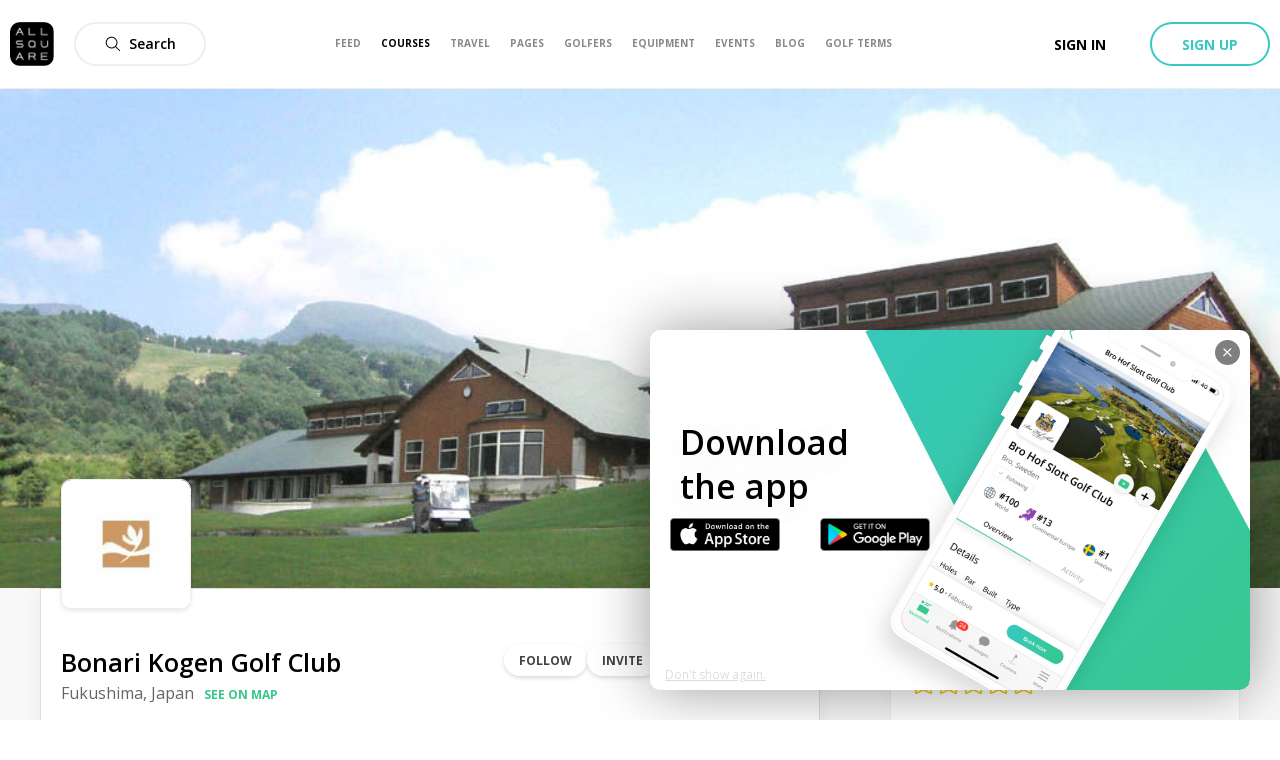

--- FILE ---
content_type: text/html; charset=utf-8
request_url: https://allsquare-web-staging.herokuapp.com/golf-courses/japan/bonari-kogen-golf-club
body_size: 26464
content:
<!DOCTYPE html><html lang="en"><head><meta charSet="utf-8"/><meta name="viewport" content="width=device-width, initial-scale=1, minimum-scale=1, maximum-scale=1, user-scalable=no"/><title>Bonari Kogen Golf Club | All Square Golf</title><meta name="description" content="Discover Bonari Kogen Golf Club in Fukushima, Japan. Book your green fee, view upcoming events, golf course reviews, weather forecast, nearby hotels and more."/><meta name="title" content="Bonari Kogen Golf Club | All Square Golf"/><link rel="canonical" href="https://www.allsquaregolf.com/golf-courses/japan/bonari-kogen-golf-club"/><meta property="og:title" content="Bonari Kogen Golf Club | All Square Golf"/><meta property="og:description" content="Discover Bonari Kogen Golf Club in Fukushima, Japan. Book your green fee, view upcoming events, golf course reviews, weather forecast, nearby hotels and more."/><meta property="og:url" content="https://www.allsquaregolf.com/golf-courses/japan/bonari-kogen-golf-club"/><meta property="og:image" content="https://cdn.allsquaregolf.com/pictures/pictures/000/029/669/large/bonari_kogen_golf_club_cover_picture.jpg"/><meta property="og:image:width" content="320"/><meta property="og:image:height" content="320"/><meta property="og:image:url" content="https://cdn.allsquaregolf.com/pictures/pictures/000/029/669/large/bonari_kogen_golf_club_cover_picture.jpg"/><meta property="og:type" content="place"/><meta property="pg:site_name" content="allsquaregolf.com"/><meta property="fb:app_id" content="233694973475124"/><meta name="next-head-count" content="16"/><meta http-equiv="X-UA-Compatible" content="IE=edge"/><link rel="apple-touch-icon" sizes="57x57" href="/static/assets/favicon/apple-icon-57x57.png"/><link rel="apple-touch-icon" sizes="60x60" href="/static/assets/favicon/apple-icon-60x60.png"/><link rel="apple-touch-icon" sizes="72x72" href="/static/assets/favicon/apple-icon-72x72.png"/><link rel="apple-touch-icon" sizes="76x76" href="/static/assets/favicon/apple-icon-76x76.png"/><link rel="apple-touch-icon" sizes="114x114" href="/static/assets/favicon/apple-icon-114x114.png"/><link rel="apple-touch-icon" sizes="120x120" href="/static/assets/favicon/apple-icon-120x120.png"/><link rel="apple-touch-icon" sizes="144x144" href="/static/assets/favicon/apple-icon-144x144.png"/><link rel="apple-touch-icon" sizes="152x152" href="/static/assets/favicon/apple-icon-152x152.png"/><link rel="apple-touch-icon" sizes="180x180" href="/static/assets/favicon/apple-icon-180x180.png"/><link rel="icon" type="image/png" sizes="16x16" href="/static/assets/favicon/favicon-16x16.png"/><link rel="icon" type="image/png" sizes="32x32" href="/static/assets/favicon/favicon-32x32.png"/><link rel="icon" type="image/png" sizes="96x96" href="/static/assets/favicon/favicon-96x96.png"/><link rel="icon" type="image/png" sizes="192x192" href="/static/assets/favicon/android-icon-192x192.png"/><meta name="msapplication-TileColor" content="#ffffff"/><meta name="msapplication-TileImage" content="/static/assets/favicon/ms-icon-144x144.png"/><meta name="theme-color" content="#ffffff"/><link rel="manifest" href="/static/manifest.json"/><meta name="apple-itunes-app" content="app-id=793801635"/><meta name="yandex-verification" content="74afcef8a3a464ef"/><link rel="shortcut icon" type="image/png" href="/static/favicon.png"/><meta name="p:domain_verify" content="0a5a8529c1bf7c99ab3d4c383ea1420a"/><meta name="msvalidate.01" content="C3AD9C69B4405ECE813F7DFCFB806325"/><link rel="preconnect" href="https://fonts.gstatic.com" crossorigin /><link rel="preload" href="/_next/static/css/f4bf526426696635.css" as="style"/><link rel="stylesheet" href="/_next/static/css/f4bf526426696635.css" data-n-g=""/><link rel="preload" href="/_next/static/css/48dfe070bbcb0e36.css" as="style"/><link rel="stylesheet" href="/_next/static/css/48dfe070bbcb0e36.css" data-n-p=""/><link rel="preload" href="/_next/static/css/1ca22fd3a179dbf0.css" as="style"/><link rel="stylesheet" href="/_next/static/css/1ca22fd3a179dbf0.css" data-n-p=""/><link rel="preload" href="/_next/static/css/03c1a30f360dc504.css" as="style"/><link rel="stylesheet" href="/_next/static/css/03c1a30f360dc504.css" data-n-p=""/><noscript data-n-css=""></noscript><script defer="" nomodule="" src="/_next/static/chunks/polyfills-5cd94c89d3acac5f.js"></script><script src="/_next/static/chunks/webpack-4179c327df9e18de.js" defer=""></script><script src="/_next/static/chunks/framework-4a9e9d5071d676b1.js" defer=""></script><script src="/_next/static/chunks/main-339de6c6280cb5e5.js" defer=""></script><script src="/_next/static/chunks/pages/_app-72adc84710a0b39f.js" defer=""></script><script src="/_next/static/chunks/75fc9c18-e29ddfe970cebafc.js" defer=""></script><script src="/_next/static/chunks/bee240a3-1bc77afd5b61fe9a.js" defer=""></script><script src="/_next/static/chunks/a6f208e3-056ae1be4d81fb82.js" defer=""></script><script src="/_next/static/chunks/c8d7c3f7-d6fd5fd425bebcde.js" defer=""></script><script src="/_next/static/chunks/29107295-4a69275373f23f88.js" defer=""></script><script src="/_next/static/chunks/4a3ea9cd-55db50432e12640f.js" defer=""></script><script src="/_next/static/chunks/1810-02edc5988a9c98cf.js" defer=""></script><script src="/_next/static/chunks/3553-a39fa7c30e3fc271.js" defer=""></script><script src="/_next/static/chunks/1458-c5b40d7fe6ef0b0a.js" defer=""></script><script src="/_next/static/chunks/5272-2e926f5f69f98c96.js" defer=""></script><script src="/_next/static/chunks/9325-6c89b0afad04feb5.js" defer=""></script><script src="/_next/static/chunks/9251-8bf2c68e1d400393.js" defer=""></script><script src="/_next/static/chunks/1947-6d465aaf6c861cf6.js" defer=""></script><script src="/_next/static/chunks/6799-189e0d54125075e3.js" defer=""></script><script src="/_next/static/chunks/9556-ef9f45df2a69202f.js" defer=""></script><script src="/_next/static/chunks/1367-db61bfe35cc3d9ab.js" defer=""></script><script src="/_next/static/chunks/3145-ed45d95b7ec96816.js" defer=""></script><script src="/_next/static/chunks/8023-a052525512f1aa53.js" defer=""></script><script src="/_next/static/chunks/7569-fe0155c39b8d58db.js" defer=""></script><script src="/_next/static/chunks/9735-57410c8f89e02f46.js" defer=""></script><script src="/_next/static/chunks/9176-6ca54042aa314dea.js" defer=""></script><script src="/_next/static/chunks/323-504eaac9b812b8b7.js" defer=""></script><script src="/_next/static/chunks/7090-825ede58e23b0b87.js" defer=""></script><script src="/_next/static/chunks/2078-f99024d53b32b7ac.js" defer=""></script><script src="/_next/static/chunks/2218-e92ca4895f38a305.js" defer=""></script><script src="/_next/static/chunks/6500-a533822651d5b3fd.js" defer=""></script><script src="/_next/static/chunks/1089-85dbb9dd5cad80c5.js" defer=""></script><script src="/_next/static/chunks/3174-099b53ac8469cb2c.js" defer=""></script><script src="/_next/static/chunks/3599-1d4ac13c8a8ece50.js" defer=""></script><script src="/_next/static/chunks/pages/golf-courses/%5Bcountry%5D/%5Bslug%5D/%5B%5B...act%5D%5D-b43d76b8e600d16f.js" defer=""></script><script src="/_next/static/zsCZ7-GyDfTBokZuIUt59/_buildManifest.js" defer=""></script><script src="/_next/static/zsCZ7-GyDfTBokZuIUt59/_ssgManifest.js" defer=""></script><script src="/_next/static/zsCZ7-GyDfTBokZuIUt59/_middlewareManifest.js" defer=""></script><style data-href="https://fonts.googleapis.com/css?family=Open+Sans:300,400,600,700,800&display=swap">@font-face{font-family:'Open Sans';font-style:normal;font-weight:300;font-stretch:normal;font-display:swap;src:url(https://fonts.gstatic.com/l/font?kit=memSYaGs126MiZpBA-UvWbX2vVnXBbObj2OVZyOOSr4dVJWUgsiH0B4gaVQ&skey=62c1cbfccc78b4b2&v=v44) format('woff')}@font-face{font-family:'Open Sans';font-style:normal;font-weight:400;font-stretch:normal;font-display:swap;src:url(https://fonts.gstatic.com/l/font?kit=memSYaGs126MiZpBA-UvWbX2vVnXBbObj2OVZyOOSr4dVJWUgsjZ0B4gaVQ&skey=62c1cbfccc78b4b2&v=v44) format('woff')}@font-face{font-family:'Open Sans';font-style:normal;font-weight:600;font-stretch:normal;font-display:swap;src:url(https://fonts.gstatic.com/l/font?kit=memSYaGs126MiZpBA-UvWbX2vVnXBbObj2OVZyOOSr4dVJWUgsgH1x4gaVQ&skey=62c1cbfccc78b4b2&v=v44) format('woff')}@font-face{font-family:'Open Sans';font-style:normal;font-weight:700;font-stretch:normal;font-display:swap;src:url(https://fonts.gstatic.com/l/font?kit=memSYaGs126MiZpBA-UvWbX2vVnXBbObj2OVZyOOSr4dVJWUgsg-1x4gaVQ&skey=62c1cbfccc78b4b2&v=v44) format('woff')}@font-face{font-family:'Open Sans';font-style:normal;font-weight:800;font-stretch:normal;font-display:swap;src:url(https://fonts.gstatic.com/l/font?kit=memSYaGs126MiZpBA-UvWbX2vVnXBbObj2OVZyOOSr4dVJWUgshZ1x4gaVQ&skey=62c1cbfccc78b4b2&v=v44) format('woff')}@font-face{font-family:'Open Sans';font-style:normal;font-weight:300;font-stretch:100%;font-display:swap;src:url(https://fonts.gstatic.com/s/opensans/v44/memvYaGs126MiZpBA-UvWbX2vVnXBbObj2OVTSKmu0SC55K5gw.woff2) format('woff2');unicode-range:U+0460-052F,U+1C80-1C8A,U+20B4,U+2DE0-2DFF,U+A640-A69F,U+FE2E-FE2F}@font-face{font-family:'Open Sans';font-style:normal;font-weight:300;font-stretch:100%;font-display:swap;src:url(https://fonts.gstatic.com/s/opensans/v44/memvYaGs126MiZpBA-UvWbX2vVnXBbObj2OVTSumu0SC55K5gw.woff2) format('woff2');unicode-range:U+0301,U+0400-045F,U+0490-0491,U+04B0-04B1,U+2116}@font-face{font-family:'Open Sans';font-style:normal;font-weight:300;font-stretch:100%;font-display:swap;src:url(https://fonts.gstatic.com/s/opensans/v44/memvYaGs126MiZpBA-UvWbX2vVnXBbObj2OVTSOmu0SC55K5gw.woff2) format('woff2');unicode-range:U+1F00-1FFF}@font-face{font-family:'Open Sans';font-style:normal;font-weight:300;font-stretch:100%;font-display:swap;src:url(https://fonts.gstatic.com/s/opensans/v44/memvYaGs126MiZpBA-UvWbX2vVnXBbObj2OVTSymu0SC55K5gw.woff2) format('woff2');unicode-range:U+0370-0377,U+037A-037F,U+0384-038A,U+038C,U+038E-03A1,U+03A3-03FF}@font-face{font-family:'Open Sans';font-style:normal;font-weight:300;font-stretch:100%;font-display:swap;src:url(https://fonts.gstatic.com/s/opensans/v44/memvYaGs126MiZpBA-UvWbX2vVnXBbObj2OVTS2mu0SC55K5gw.woff2) format('woff2');unicode-range:U+0307-0308,U+0590-05FF,U+200C-2010,U+20AA,U+25CC,U+FB1D-FB4F}@font-face{font-family:'Open Sans';font-style:normal;font-weight:300;font-stretch:100%;font-display:swap;src:url(https://fonts.gstatic.com/s/opensans/v44/memvYaGs126MiZpBA-UvWbX2vVnXBbObj2OVTVOmu0SC55K5gw.woff2) format('woff2');unicode-range:U+0302-0303,U+0305,U+0307-0308,U+0310,U+0312,U+0315,U+031A,U+0326-0327,U+032C,U+032F-0330,U+0332-0333,U+0338,U+033A,U+0346,U+034D,U+0391-03A1,U+03A3-03A9,U+03B1-03C9,U+03D1,U+03D5-03D6,U+03F0-03F1,U+03F4-03F5,U+2016-2017,U+2034-2038,U+203C,U+2040,U+2043,U+2047,U+2050,U+2057,U+205F,U+2070-2071,U+2074-208E,U+2090-209C,U+20D0-20DC,U+20E1,U+20E5-20EF,U+2100-2112,U+2114-2115,U+2117-2121,U+2123-214F,U+2190,U+2192,U+2194-21AE,U+21B0-21E5,U+21F1-21F2,U+21F4-2211,U+2213-2214,U+2216-22FF,U+2308-230B,U+2310,U+2319,U+231C-2321,U+2336-237A,U+237C,U+2395,U+239B-23B7,U+23D0,U+23DC-23E1,U+2474-2475,U+25AF,U+25B3,U+25B7,U+25BD,U+25C1,U+25CA,U+25CC,U+25FB,U+266D-266F,U+27C0-27FF,U+2900-2AFF,U+2B0E-2B11,U+2B30-2B4C,U+2BFE,U+3030,U+FF5B,U+FF5D,U+1D400-1D7FF,U+1EE00-1EEFF}@font-face{font-family:'Open Sans';font-style:normal;font-weight:300;font-stretch:100%;font-display:swap;src:url(https://fonts.gstatic.com/s/opensans/v44/memvYaGs126MiZpBA-UvWbX2vVnXBbObj2OVTUGmu0SC55K5gw.woff2) format('woff2');unicode-range:U+0001-000C,U+000E-001F,U+007F-009F,U+20DD-20E0,U+20E2-20E4,U+2150-218F,U+2190,U+2192,U+2194-2199,U+21AF,U+21E6-21F0,U+21F3,U+2218-2219,U+2299,U+22C4-22C6,U+2300-243F,U+2440-244A,U+2460-24FF,U+25A0-27BF,U+2800-28FF,U+2921-2922,U+2981,U+29BF,U+29EB,U+2B00-2BFF,U+4DC0-4DFF,U+FFF9-FFFB,U+10140-1018E,U+10190-1019C,U+101A0,U+101D0-101FD,U+102E0-102FB,U+10E60-10E7E,U+1D2C0-1D2D3,U+1D2E0-1D37F,U+1F000-1F0FF,U+1F100-1F1AD,U+1F1E6-1F1FF,U+1F30D-1F30F,U+1F315,U+1F31C,U+1F31E,U+1F320-1F32C,U+1F336,U+1F378,U+1F37D,U+1F382,U+1F393-1F39F,U+1F3A7-1F3A8,U+1F3AC-1F3AF,U+1F3C2,U+1F3C4-1F3C6,U+1F3CA-1F3CE,U+1F3D4-1F3E0,U+1F3ED,U+1F3F1-1F3F3,U+1F3F5-1F3F7,U+1F408,U+1F415,U+1F41F,U+1F426,U+1F43F,U+1F441-1F442,U+1F444,U+1F446-1F449,U+1F44C-1F44E,U+1F453,U+1F46A,U+1F47D,U+1F4A3,U+1F4B0,U+1F4B3,U+1F4B9,U+1F4BB,U+1F4BF,U+1F4C8-1F4CB,U+1F4D6,U+1F4DA,U+1F4DF,U+1F4E3-1F4E6,U+1F4EA-1F4ED,U+1F4F7,U+1F4F9-1F4FB,U+1F4FD-1F4FE,U+1F503,U+1F507-1F50B,U+1F50D,U+1F512-1F513,U+1F53E-1F54A,U+1F54F-1F5FA,U+1F610,U+1F650-1F67F,U+1F687,U+1F68D,U+1F691,U+1F694,U+1F698,U+1F6AD,U+1F6B2,U+1F6B9-1F6BA,U+1F6BC,U+1F6C6-1F6CF,U+1F6D3-1F6D7,U+1F6E0-1F6EA,U+1F6F0-1F6F3,U+1F6F7-1F6FC,U+1F700-1F7FF,U+1F800-1F80B,U+1F810-1F847,U+1F850-1F859,U+1F860-1F887,U+1F890-1F8AD,U+1F8B0-1F8BB,U+1F8C0-1F8C1,U+1F900-1F90B,U+1F93B,U+1F946,U+1F984,U+1F996,U+1F9E9,U+1FA00-1FA6F,U+1FA70-1FA7C,U+1FA80-1FA89,U+1FA8F-1FAC6,U+1FACE-1FADC,U+1FADF-1FAE9,U+1FAF0-1FAF8,U+1FB00-1FBFF}@font-face{font-family:'Open Sans';font-style:normal;font-weight:300;font-stretch:100%;font-display:swap;src:url(https://fonts.gstatic.com/s/opensans/v44/memvYaGs126MiZpBA-UvWbX2vVnXBbObj2OVTSCmu0SC55K5gw.woff2) format('woff2');unicode-range:U+0102-0103,U+0110-0111,U+0128-0129,U+0168-0169,U+01A0-01A1,U+01AF-01B0,U+0300-0301,U+0303-0304,U+0308-0309,U+0323,U+0329,U+1EA0-1EF9,U+20AB}@font-face{font-family:'Open Sans';font-style:normal;font-weight:300;font-stretch:100%;font-display:swap;src:url(https://fonts.gstatic.com/s/opensans/v44/memvYaGs126MiZpBA-UvWbX2vVnXBbObj2OVTSGmu0SC55K5gw.woff2) format('woff2');unicode-range:U+0100-02BA,U+02BD-02C5,U+02C7-02CC,U+02CE-02D7,U+02DD-02FF,U+0304,U+0308,U+0329,U+1D00-1DBF,U+1E00-1E9F,U+1EF2-1EFF,U+2020,U+20A0-20AB,U+20AD-20C0,U+2113,U+2C60-2C7F,U+A720-A7FF}@font-face{font-family:'Open Sans';font-style:normal;font-weight:300;font-stretch:100%;font-display:swap;src:url(https://fonts.gstatic.com/s/opensans/v44/memvYaGs126MiZpBA-UvWbX2vVnXBbObj2OVTS-mu0SC55I.woff2) format('woff2');unicode-range:U+0000-00FF,U+0131,U+0152-0153,U+02BB-02BC,U+02C6,U+02DA,U+02DC,U+0304,U+0308,U+0329,U+2000-206F,U+20AC,U+2122,U+2191,U+2193,U+2212,U+2215,U+FEFF,U+FFFD}@font-face{font-family:'Open Sans';font-style:normal;font-weight:400;font-stretch:100%;font-display:swap;src:url(https://fonts.gstatic.com/s/opensans/v44/memvYaGs126MiZpBA-UvWbX2vVnXBbObj2OVTSKmu0SC55K5gw.woff2) format('woff2');unicode-range:U+0460-052F,U+1C80-1C8A,U+20B4,U+2DE0-2DFF,U+A640-A69F,U+FE2E-FE2F}@font-face{font-family:'Open Sans';font-style:normal;font-weight:400;font-stretch:100%;font-display:swap;src:url(https://fonts.gstatic.com/s/opensans/v44/memvYaGs126MiZpBA-UvWbX2vVnXBbObj2OVTSumu0SC55K5gw.woff2) format('woff2');unicode-range:U+0301,U+0400-045F,U+0490-0491,U+04B0-04B1,U+2116}@font-face{font-family:'Open Sans';font-style:normal;font-weight:400;font-stretch:100%;font-display:swap;src:url(https://fonts.gstatic.com/s/opensans/v44/memvYaGs126MiZpBA-UvWbX2vVnXBbObj2OVTSOmu0SC55K5gw.woff2) format('woff2');unicode-range:U+1F00-1FFF}@font-face{font-family:'Open Sans';font-style:normal;font-weight:400;font-stretch:100%;font-display:swap;src:url(https://fonts.gstatic.com/s/opensans/v44/memvYaGs126MiZpBA-UvWbX2vVnXBbObj2OVTSymu0SC55K5gw.woff2) format('woff2');unicode-range:U+0370-0377,U+037A-037F,U+0384-038A,U+038C,U+038E-03A1,U+03A3-03FF}@font-face{font-family:'Open Sans';font-style:normal;font-weight:400;font-stretch:100%;font-display:swap;src:url(https://fonts.gstatic.com/s/opensans/v44/memvYaGs126MiZpBA-UvWbX2vVnXBbObj2OVTS2mu0SC55K5gw.woff2) format('woff2');unicode-range:U+0307-0308,U+0590-05FF,U+200C-2010,U+20AA,U+25CC,U+FB1D-FB4F}@font-face{font-family:'Open Sans';font-style:normal;font-weight:400;font-stretch:100%;font-display:swap;src:url(https://fonts.gstatic.com/s/opensans/v44/memvYaGs126MiZpBA-UvWbX2vVnXBbObj2OVTVOmu0SC55K5gw.woff2) format('woff2');unicode-range:U+0302-0303,U+0305,U+0307-0308,U+0310,U+0312,U+0315,U+031A,U+0326-0327,U+032C,U+032F-0330,U+0332-0333,U+0338,U+033A,U+0346,U+034D,U+0391-03A1,U+03A3-03A9,U+03B1-03C9,U+03D1,U+03D5-03D6,U+03F0-03F1,U+03F4-03F5,U+2016-2017,U+2034-2038,U+203C,U+2040,U+2043,U+2047,U+2050,U+2057,U+205F,U+2070-2071,U+2074-208E,U+2090-209C,U+20D0-20DC,U+20E1,U+20E5-20EF,U+2100-2112,U+2114-2115,U+2117-2121,U+2123-214F,U+2190,U+2192,U+2194-21AE,U+21B0-21E5,U+21F1-21F2,U+21F4-2211,U+2213-2214,U+2216-22FF,U+2308-230B,U+2310,U+2319,U+231C-2321,U+2336-237A,U+237C,U+2395,U+239B-23B7,U+23D0,U+23DC-23E1,U+2474-2475,U+25AF,U+25B3,U+25B7,U+25BD,U+25C1,U+25CA,U+25CC,U+25FB,U+266D-266F,U+27C0-27FF,U+2900-2AFF,U+2B0E-2B11,U+2B30-2B4C,U+2BFE,U+3030,U+FF5B,U+FF5D,U+1D400-1D7FF,U+1EE00-1EEFF}@font-face{font-family:'Open Sans';font-style:normal;font-weight:400;font-stretch:100%;font-display:swap;src:url(https://fonts.gstatic.com/s/opensans/v44/memvYaGs126MiZpBA-UvWbX2vVnXBbObj2OVTUGmu0SC55K5gw.woff2) format('woff2');unicode-range:U+0001-000C,U+000E-001F,U+007F-009F,U+20DD-20E0,U+20E2-20E4,U+2150-218F,U+2190,U+2192,U+2194-2199,U+21AF,U+21E6-21F0,U+21F3,U+2218-2219,U+2299,U+22C4-22C6,U+2300-243F,U+2440-244A,U+2460-24FF,U+25A0-27BF,U+2800-28FF,U+2921-2922,U+2981,U+29BF,U+29EB,U+2B00-2BFF,U+4DC0-4DFF,U+FFF9-FFFB,U+10140-1018E,U+10190-1019C,U+101A0,U+101D0-101FD,U+102E0-102FB,U+10E60-10E7E,U+1D2C0-1D2D3,U+1D2E0-1D37F,U+1F000-1F0FF,U+1F100-1F1AD,U+1F1E6-1F1FF,U+1F30D-1F30F,U+1F315,U+1F31C,U+1F31E,U+1F320-1F32C,U+1F336,U+1F378,U+1F37D,U+1F382,U+1F393-1F39F,U+1F3A7-1F3A8,U+1F3AC-1F3AF,U+1F3C2,U+1F3C4-1F3C6,U+1F3CA-1F3CE,U+1F3D4-1F3E0,U+1F3ED,U+1F3F1-1F3F3,U+1F3F5-1F3F7,U+1F408,U+1F415,U+1F41F,U+1F426,U+1F43F,U+1F441-1F442,U+1F444,U+1F446-1F449,U+1F44C-1F44E,U+1F453,U+1F46A,U+1F47D,U+1F4A3,U+1F4B0,U+1F4B3,U+1F4B9,U+1F4BB,U+1F4BF,U+1F4C8-1F4CB,U+1F4D6,U+1F4DA,U+1F4DF,U+1F4E3-1F4E6,U+1F4EA-1F4ED,U+1F4F7,U+1F4F9-1F4FB,U+1F4FD-1F4FE,U+1F503,U+1F507-1F50B,U+1F50D,U+1F512-1F513,U+1F53E-1F54A,U+1F54F-1F5FA,U+1F610,U+1F650-1F67F,U+1F687,U+1F68D,U+1F691,U+1F694,U+1F698,U+1F6AD,U+1F6B2,U+1F6B9-1F6BA,U+1F6BC,U+1F6C6-1F6CF,U+1F6D3-1F6D7,U+1F6E0-1F6EA,U+1F6F0-1F6F3,U+1F6F7-1F6FC,U+1F700-1F7FF,U+1F800-1F80B,U+1F810-1F847,U+1F850-1F859,U+1F860-1F887,U+1F890-1F8AD,U+1F8B0-1F8BB,U+1F8C0-1F8C1,U+1F900-1F90B,U+1F93B,U+1F946,U+1F984,U+1F996,U+1F9E9,U+1FA00-1FA6F,U+1FA70-1FA7C,U+1FA80-1FA89,U+1FA8F-1FAC6,U+1FACE-1FADC,U+1FADF-1FAE9,U+1FAF0-1FAF8,U+1FB00-1FBFF}@font-face{font-family:'Open Sans';font-style:normal;font-weight:400;font-stretch:100%;font-display:swap;src:url(https://fonts.gstatic.com/s/opensans/v44/memvYaGs126MiZpBA-UvWbX2vVnXBbObj2OVTSCmu0SC55K5gw.woff2) format('woff2');unicode-range:U+0102-0103,U+0110-0111,U+0128-0129,U+0168-0169,U+01A0-01A1,U+01AF-01B0,U+0300-0301,U+0303-0304,U+0308-0309,U+0323,U+0329,U+1EA0-1EF9,U+20AB}@font-face{font-family:'Open Sans';font-style:normal;font-weight:400;font-stretch:100%;font-display:swap;src:url(https://fonts.gstatic.com/s/opensans/v44/memvYaGs126MiZpBA-UvWbX2vVnXBbObj2OVTSGmu0SC55K5gw.woff2) format('woff2');unicode-range:U+0100-02BA,U+02BD-02C5,U+02C7-02CC,U+02CE-02D7,U+02DD-02FF,U+0304,U+0308,U+0329,U+1D00-1DBF,U+1E00-1E9F,U+1EF2-1EFF,U+2020,U+20A0-20AB,U+20AD-20C0,U+2113,U+2C60-2C7F,U+A720-A7FF}@font-face{font-family:'Open Sans';font-style:normal;font-weight:400;font-stretch:100%;font-display:swap;src:url(https://fonts.gstatic.com/s/opensans/v44/memvYaGs126MiZpBA-UvWbX2vVnXBbObj2OVTS-mu0SC55I.woff2) format('woff2');unicode-range:U+0000-00FF,U+0131,U+0152-0153,U+02BB-02BC,U+02C6,U+02DA,U+02DC,U+0304,U+0308,U+0329,U+2000-206F,U+20AC,U+2122,U+2191,U+2193,U+2212,U+2215,U+FEFF,U+FFFD}@font-face{font-family:'Open Sans';font-style:normal;font-weight:600;font-stretch:100%;font-display:swap;src:url(https://fonts.gstatic.com/s/opensans/v44/memvYaGs126MiZpBA-UvWbX2vVnXBbObj2OVTSKmu0SC55K5gw.woff2) format('woff2');unicode-range:U+0460-052F,U+1C80-1C8A,U+20B4,U+2DE0-2DFF,U+A640-A69F,U+FE2E-FE2F}@font-face{font-family:'Open Sans';font-style:normal;font-weight:600;font-stretch:100%;font-display:swap;src:url(https://fonts.gstatic.com/s/opensans/v44/memvYaGs126MiZpBA-UvWbX2vVnXBbObj2OVTSumu0SC55K5gw.woff2) format('woff2');unicode-range:U+0301,U+0400-045F,U+0490-0491,U+04B0-04B1,U+2116}@font-face{font-family:'Open Sans';font-style:normal;font-weight:600;font-stretch:100%;font-display:swap;src:url(https://fonts.gstatic.com/s/opensans/v44/memvYaGs126MiZpBA-UvWbX2vVnXBbObj2OVTSOmu0SC55K5gw.woff2) format('woff2');unicode-range:U+1F00-1FFF}@font-face{font-family:'Open Sans';font-style:normal;font-weight:600;font-stretch:100%;font-display:swap;src:url(https://fonts.gstatic.com/s/opensans/v44/memvYaGs126MiZpBA-UvWbX2vVnXBbObj2OVTSymu0SC55K5gw.woff2) format('woff2');unicode-range:U+0370-0377,U+037A-037F,U+0384-038A,U+038C,U+038E-03A1,U+03A3-03FF}@font-face{font-family:'Open Sans';font-style:normal;font-weight:600;font-stretch:100%;font-display:swap;src:url(https://fonts.gstatic.com/s/opensans/v44/memvYaGs126MiZpBA-UvWbX2vVnXBbObj2OVTS2mu0SC55K5gw.woff2) format('woff2');unicode-range:U+0307-0308,U+0590-05FF,U+200C-2010,U+20AA,U+25CC,U+FB1D-FB4F}@font-face{font-family:'Open Sans';font-style:normal;font-weight:600;font-stretch:100%;font-display:swap;src:url(https://fonts.gstatic.com/s/opensans/v44/memvYaGs126MiZpBA-UvWbX2vVnXBbObj2OVTVOmu0SC55K5gw.woff2) format('woff2');unicode-range:U+0302-0303,U+0305,U+0307-0308,U+0310,U+0312,U+0315,U+031A,U+0326-0327,U+032C,U+032F-0330,U+0332-0333,U+0338,U+033A,U+0346,U+034D,U+0391-03A1,U+03A3-03A9,U+03B1-03C9,U+03D1,U+03D5-03D6,U+03F0-03F1,U+03F4-03F5,U+2016-2017,U+2034-2038,U+203C,U+2040,U+2043,U+2047,U+2050,U+2057,U+205F,U+2070-2071,U+2074-208E,U+2090-209C,U+20D0-20DC,U+20E1,U+20E5-20EF,U+2100-2112,U+2114-2115,U+2117-2121,U+2123-214F,U+2190,U+2192,U+2194-21AE,U+21B0-21E5,U+21F1-21F2,U+21F4-2211,U+2213-2214,U+2216-22FF,U+2308-230B,U+2310,U+2319,U+231C-2321,U+2336-237A,U+237C,U+2395,U+239B-23B7,U+23D0,U+23DC-23E1,U+2474-2475,U+25AF,U+25B3,U+25B7,U+25BD,U+25C1,U+25CA,U+25CC,U+25FB,U+266D-266F,U+27C0-27FF,U+2900-2AFF,U+2B0E-2B11,U+2B30-2B4C,U+2BFE,U+3030,U+FF5B,U+FF5D,U+1D400-1D7FF,U+1EE00-1EEFF}@font-face{font-family:'Open Sans';font-style:normal;font-weight:600;font-stretch:100%;font-display:swap;src:url(https://fonts.gstatic.com/s/opensans/v44/memvYaGs126MiZpBA-UvWbX2vVnXBbObj2OVTUGmu0SC55K5gw.woff2) format('woff2');unicode-range:U+0001-000C,U+000E-001F,U+007F-009F,U+20DD-20E0,U+20E2-20E4,U+2150-218F,U+2190,U+2192,U+2194-2199,U+21AF,U+21E6-21F0,U+21F3,U+2218-2219,U+2299,U+22C4-22C6,U+2300-243F,U+2440-244A,U+2460-24FF,U+25A0-27BF,U+2800-28FF,U+2921-2922,U+2981,U+29BF,U+29EB,U+2B00-2BFF,U+4DC0-4DFF,U+FFF9-FFFB,U+10140-1018E,U+10190-1019C,U+101A0,U+101D0-101FD,U+102E0-102FB,U+10E60-10E7E,U+1D2C0-1D2D3,U+1D2E0-1D37F,U+1F000-1F0FF,U+1F100-1F1AD,U+1F1E6-1F1FF,U+1F30D-1F30F,U+1F315,U+1F31C,U+1F31E,U+1F320-1F32C,U+1F336,U+1F378,U+1F37D,U+1F382,U+1F393-1F39F,U+1F3A7-1F3A8,U+1F3AC-1F3AF,U+1F3C2,U+1F3C4-1F3C6,U+1F3CA-1F3CE,U+1F3D4-1F3E0,U+1F3ED,U+1F3F1-1F3F3,U+1F3F5-1F3F7,U+1F408,U+1F415,U+1F41F,U+1F426,U+1F43F,U+1F441-1F442,U+1F444,U+1F446-1F449,U+1F44C-1F44E,U+1F453,U+1F46A,U+1F47D,U+1F4A3,U+1F4B0,U+1F4B3,U+1F4B9,U+1F4BB,U+1F4BF,U+1F4C8-1F4CB,U+1F4D6,U+1F4DA,U+1F4DF,U+1F4E3-1F4E6,U+1F4EA-1F4ED,U+1F4F7,U+1F4F9-1F4FB,U+1F4FD-1F4FE,U+1F503,U+1F507-1F50B,U+1F50D,U+1F512-1F513,U+1F53E-1F54A,U+1F54F-1F5FA,U+1F610,U+1F650-1F67F,U+1F687,U+1F68D,U+1F691,U+1F694,U+1F698,U+1F6AD,U+1F6B2,U+1F6B9-1F6BA,U+1F6BC,U+1F6C6-1F6CF,U+1F6D3-1F6D7,U+1F6E0-1F6EA,U+1F6F0-1F6F3,U+1F6F7-1F6FC,U+1F700-1F7FF,U+1F800-1F80B,U+1F810-1F847,U+1F850-1F859,U+1F860-1F887,U+1F890-1F8AD,U+1F8B0-1F8BB,U+1F8C0-1F8C1,U+1F900-1F90B,U+1F93B,U+1F946,U+1F984,U+1F996,U+1F9E9,U+1FA00-1FA6F,U+1FA70-1FA7C,U+1FA80-1FA89,U+1FA8F-1FAC6,U+1FACE-1FADC,U+1FADF-1FAE9,U+1FAF0-1FAF8,U+1FB00-1FBFF}@font-face{font-family:'Open Sans';font-style:normal;font-weight:600;font-stretch:100%;font-display:swap;src:url(https://fonts.gstatic.com/s/opensans/v44/memvYaGs126MiZpBA-UvWbX2vVnXBbObj2OVTSCmu0SC55K5gw.woff2) format('woff2');unicode-range:U+0102-0103,U+0110-0111,U+0128-0129,U+0168-0169,U+01A0-01A1,U+01AF-01B0,U+0300-0301,U+0303-0304,U+0308-0309,U+0323,U+0329,U+1EA0-1EF9,U+20AB}@font-face{font-family:'Open Sans';font-style:normal;font-weight:600;font-stretch:100%;font-display:swap;src:url(https://fonts.gstatic.com/s/opensans/v44/memvYaGs126MiZpBA-UvWbX2vVnXBbObj2OVTSGmu0SC55K5gw.woff2) format('woff2');unicode-range:U+0100-02BA,U+02BD-02C5,U+02C7-02CC,U+02CE-02D7,U+02DD-02FF,U+0304,U+0308,U+0329,U+1D00-1DBF,U+1E00-1E9F,U+1EF2-1EFF,U+2020,U+20A0-20AB,U+20AD-20C0,U+2113,U+2C60-2C7F,U+A720-A7FF}@font-face{font-family:'Open Sans';font-style:normal;font-weight:600;font-stretch:100%;font-display:swap;src:url(https://fonts.gstatic.com/s/opensans/v44/memvYaGs126MiZpBA-UvWbX2vVnXBbObj2OVTS-mu0SC55I.woff2) format('woff2');unicode-range:U+0000-00FF,U+0131,U+0152-0153,U+02BB-02BC,U+02C6,U+02DA,U+02DC,U+0304,U+0308,U+0329,U+2000-206F,U+20AC,U+2122,U+2191,U+2193,U+2212,U+2215,U+FEFF,U+FFFD}@font-face{font-family:'Open Sans';font-style:normal;font-weight:700;font-stretch:100%;font-display:swap;src:url(https://fonts.gstatic.com/s/opensans/v44/memvYaGs126MiZpBA-UvWbX2vVnXBbObj2OVTSKmu0SC55K5gw.woff2) format('woff2');unicode-range:U+0460-052F,U+1C80-1C8A,U+20B4,U+2DE0-2DFF,U+A640-A69F,U+FE2E-FE2F}@font-face{font-family:'Open Sans';font-style:normal;font-weight:700;font-stretch:100%;font-display:swap;src:url(https://fonts.gstatic.com/s/opensans/v44/memvYaGs126MiZpBA-UvWbX2vVnXBbObj2OVTSumu0SC55K5gw.woff2) format('woff2');unicode-range:U+0301,U+0400-045F,U+0490-0491,U+04B0-04B1,U+2116}@font-face{font-family:'Open Sans';font-style:normal;font-weight:700;font-stretch:100%;font-display:swap;src:url(https://fonts.gstatic.com/s/opensans/v44/memvYaGs126MiZpBA-UvWbX2vVnXBbObj2OVTSOmu0SC55K5gw.woff2) format('woff2');unicode-range:U+1F00-1FFF}@font-face{font-family:'Open Sans';font-style:normal;font-weight:700;font-stretch:100%;font-display:swap;src:url(https://fonts.gstatic.com/s/opensans/v44/memvYaGs126MiZpBA-UvWbX2vVnXBbObj2OVTSymu0SC55K5gw.woff2) format('woff2');unicode-range:U+0370-0377,U+037A-037F,U+0384-038A,U+038C,U+038E-03A1,U+03A3-03FF}@font-face{font-family:'Open Sans';font-style:normal;font-weight:700;font-stretch:100%;font-display:swap;src:url(https://fonts.gstatic.com/s/opensans/v44/memvYaGs126MiZpBA-UvWbX2vVnXBbObj2OVTS2mu0SC55K5gw.woff2) format('woff2');unicode-range:U+0307-0308,U+0590-05FF,U+200C-2010,U+20AA,U+25CC,U+FB1D-FB4F}@font-face{font-family:'Open Sans';font-style:normal;font-weight:700;font-stretch:100%;font-display:swap;src:url(https://fonts.gstatic.com/s/opensans/v44/memvYaGs126MiZpBA-UvWbX2vVnXBbObj2OVTVOmu0SC55K5gw.woff2) format('woff2');unicode-range:U+0302-0303,U+0305,U+0307-0308,U+0310,U+0312,U+0315,U+031A,U+0326-0327,U+032C,U+032F-0330,U+0332-0333,U+0338,U+033A,U+0346,U+034D,U+0391-03A1,U+03A3-03A9,U+03B1-03C9,U+03D1,U+03D5-03D6,U+03F0-03F1,U+03F4-03F5,U+2016-2017,U+2034-2038,U+203C,U+2040,U+2043,U+2047,U+2050,U+2057,U+205F,U+2070-2071,U+2074-208E,U+2090-209C,U+20D0-20DC,U+20E1,U+20E5-20EF,U+2100-2112,U+2114-2115,U+2117-2121,U+2123-214F,U+2190,U+2192,U+2194-21AE,U+21B0-21E5,U+21F1-21F2,U+21F4-2211,U+2213-2214,U+2216-22FF,U+2308-230B,U+2310,U+2319,U+231C-2321,U+2336-237A,U+237C,U+2395,U+239B-23B7,U+23D0,U+23DC-23E1,U+2474-2475,U+25AF,U+25B3,U+25B7,U+25BD,U+25C1,U+25CA,U+25CC,U+25FB,U+266D-266F,U+27C0-27FF,U+2900-2AFF,U+2B0E-2B11,U+2B30-2B4C,U+2BFE,U+3030,U+FF5B,U+FF5D,U+1D400-1D7FF,U+1EE00-1EEFF}@font-face{font-family:'Open Sans';font-style:normal;font-weight:700;font-stretch:100%;font-display:swap;src:url(https://fonts.gstatic.com/s/opensans/v44/memvYaGs126MiZpBA-UvWbX2vVnXBbObj2OVTUGmu0SC55K5gw.woff2) format('woff2');unicode-range:U+0001-000C,U+000E-001F,U+007F-009F,U+20DD-20E0,U+20E2-20E4,U+2150-218F,U+2190,U+2192,U+2194-2199,U+21AF,U+21E6-21F0,U+21F3,U+2218-2219,U+2299,U+22C4-22C6,U+2300-243F,U+2440-244A,U+2460-24FF,U+25A0-27BF,U+2800-28FF,U+2921-2922,U+2981,U+29BF,U+29EB,U+2B00-2BFF,U+4DC0-4DFF,U+FFF9-FFFB,U+10140-1018E,U+10190-1019C,U+101A0,U+101D0-101FD,U+102E0-102FB,U+10E60-10E7E,U+1D2C0-1D2D3,U+1D2E0-1D37F,U+1F000-1F0FF,U+1F100-1F1AD,U+1F1E6-1F1FF,U+1F30D-1F30F,U+1F315,U+1F31C,U+1F31E,U+1F320-1F32C,U+1F336,U+1F378,U+1F37D,U+1F382,U+1F393-1F39F,U+1F3A7-1F3A8,U+1F3AC-1F3AF,U+1F3C2,U+1F3C4-1F3C6,U+1F3CA-1F3CE,U+1F3D4-1F3E0,U+1F3ED,U+1F3F1-1F3F3,U+1F3F5-1F3F7,U+1F408,U+1F415,U+1F41F,U+1F426,U+1F43F,U+1F441-1F442,U+1F444,U+1F446-1F449,U+1F44C-1F44E,U+1F453,U+1F46A,U+1F47D,U+1F4A3,U+1F4B0,U+1F4B3,U+1F4B9,U+1F4BB,U+1F4BF,U+1F4C8-1F4CB,U+1F4D6,U+1F4DA,U+1F4DF,U+1F4E3-1F4E6,U+1F4EA-1F4ED,U+1F4F7,U+1F4F9-1F4FB,U+1F4FD-1F4FE,U+1F503,U+1F507-1F50B,U+1F50D,U+1F512-1F513,U+1F53E-1F54A,U+1F54F-1F5FA,U+1F610,U+1F650-1F67F,U+1F687,U+1F68D,U+1F691,U+1F694,U+1F698,U+1F6AD,U+1F6B2,U+1F6B9-1F6BA,U+1F6BC,U+1F6C6-1F6CF,U+1F6D3-1F6D7,U+1F6E0-1F6EA,U+1F6F0-1F6F3,U+1F6F7-1F6FC,U+1F700-1F7FF,U+1F800-1F80B,U+1F810-1F847,U+1F850-1F859,U+1F860-1F887,U+1F890-1F8AD,U+1F8B0-1F8BB,U+1F8C0-1F8C1,U+1F900-1F90B,U+1F93B,U+1F946,U+1F984,U+1F996,U+1F9E9,U+1FA00-1FA6F,U+1FA70-1FA7C,U+1FA80-1FA89,U+1FA8F-1FAC6,U+1FACE-1FADC,U+1FADF-1FAE9,U+1FAF0-1FAF8,U+1FB00-1FBFF}@font-face{font-family:'Open Sans';font-style:normal;font-weight:700;font-stretch:100%;font-display:swap;src:url(https://fonts.gstatic.com/s/opensans/v44/memvYaGs126MiZpBA-UvWbX2vVnXBbObj2OVTSCmu0SC55K5gw.woff2) format('woff2');unicode-range:U+0102-0103,U+0110-0111,U+0128-0129,U+0168-0169,U+01A0-01A1,U+01AF-01B0,U+0300-0301,U+0303-0304,U+0308-0309,U+0323,U+0329,U+1EA0-1EF9,U+20AB}@font-face{font-family:'Open Sans';font-style:normal;font-weight:700;font-stretch:100%;font-display:swap;src:url(https://fonts.gstatic.com/s/opensans/v44/memvYaGs126MiZpBA-UvWbX2vVnXBbObj2OVTSGmu0SC55K5gw.woff2) format('woff2');unicode-range:U+0100-02BA,U+02BD-02C5,U+02C7-02CC,U+02CE-02D7,U+02DD-02FF,U+0304,U+0308,U+0329,U+1D00-1DBF,U+1E00-1E9F,U+1EF2-1EFF,U+2020,U+20A0-20AB,U+20AD-20C0,U+2113,U+2C60-2C7F,U+A720-A7FF}@font-face{font-family:'Open Sans';font-style:normal;font-weight:700;font-stretch:100%;font-display:swap;src:url(https://fonts.gstatic.com/s/opensans/v44/memvYaGs126MiZpBA-UvWbX2vVnXBbObj2OVTS-mu0SC55I.woff2) format('woff2');unicode-range:U+0000-00FF,U+0131,U+0152-0153,U+02BB-02BC,U+02C6,U+02DA,U+02DC,U+0304,U+0308,U+0329,U+2000-206F,U+20AC,U+2122,U+2191,U+2193,U+2212,U+2215,U+FEFF,U+FFFD}@font-face{font-family:'Open Sans';font-style:normal;font-weight:800;font-stretch:100%;font-display:swap;src:url(https://fonts.gstatic.com/s/opensans/v44/memvYaGs126MiZpBA-UvWbX2vVnXBbObj2OVTSKmu0SC55K5gw.woff2) format('woff2');unicode-range:U+0460-052F,U+1C80-1C8A,U+20B4,U+2DE0-2DFF,U+A640-A69F,U+FE2E-FE2F}@font-face{font-family:'Open Sans';font-style:normal;font-weight:800;font-stretch:100%;font-display:swap;src:url(https://fonts.gstatic.com/s/opensans/v44/memvYaGs126MiZpBA-UvWbX2vVnXBbObj2OVTSumu0SC55K5gw.woff2) format('woff2');unicode-range:U+0301,U+0400-045F,U+0490-0491,U+04B0-04B1,U+2116}@font-face{font-family:'Open Sans';font-style:normal;font-weight:800;font-stretch:100%;font-display:swap;src:url(https://fonts.gstatic.com/s/opensans/v44/memvYaGs126MiZpBA-UvWbX2vVnXBbObj2OVTSOmu0SC55K5gw.woff2) format('woff2');unicode-range:U+1F00-1FFF}@font-face{font-family:'Open Sans';font-style:normal;font-weight:800;font-stretch:100%;font-display:swap;src:url(https://fonts.gstatic.com/s/opensans/v44/memvYaGs126MiZpBA-UvWbX2vVnXBbObj2OVTSymu0SC55K5gw.woff2) format('woff2');unicode-range:U+0370-0377,U+037A-037F,U+0384-038A,U+038C,U+038E-03A1,U+03A3-03FF}@font-face{font-family:'Open Sans';font-style:normal;font-weight:800;font-stretch:100%;font-display:swap;src:url(https://fonts.gstatic.com/s/opensans/v44/memvYaGs126MiZpBA-UvWbX2vVnXBbObj2OVTS2mu0SC55K5gw.woff2) format('woff2');unicode-range:U+0307-0308,U+0590-05FF,U+200C-2010,U+20AA,U+25CC,U+FB1D-FB4F}@font-face{font-family:'Open Sans';font-style:normal;font-weight:800;font-stretch:100%;font-display:swap;src:url(https://fonts.gstatic.com/s/opensans/v44/memvYaGs126MiZpBA-UvWbX2vVnXBbObj2OVTVOmu0SC55K5gw.woff2) format('woff2');unicode-range:U+0302-0303,U+0305,U+0307-0308,U+0310,U+0312,U+0315,U+031A,U+0326-0327,U+032C,U+032F-0330,U+0332-0333,U+0338,U+033A,U+0346,U+034D,U+0391-03A1,U+03A3-03A9,U+03B1-03C9,U+03D1,U+03D5-03D6,U+03F0-03F1,U+03F4-03F5,U+2016-2017,U+2034-2038,U+203C,U+2040,U+2043,U+2047,U+2050,U+2057,U+205F,U+2070-2071,U+2074-208E,U+2090-209C,U+20D0-20DC,U+20E1,U+20E5-20EF,U+2100-2112,U+2114-2115,U+2117-2121,U+2123-214F,U+2190,U+2192,U+2194-21AE,U+21B0-21E5,U+21F1-21F2,U+21F4-2211,U+2213-2214,U+2216-22FF,U+2308-230B,U+2310,U+2319,U+231C-2321,U+2336-237A,U+237C,U+2395,U+239B-23B7,U+23D0,U+23DC-23E1,U+2474-2475,U+25AF,U+25B3,U+25B7,U+25BD,U+25C1,U+25CA,U+25CC,U+25FB,U+266D-266F,U+27C0-27FF,U+2900-2AFF,U+2B0E-2B11,U+2B30-2B4C,U+2BFE,U+3030,U+FF5B,U+FF5D,U+1D400-1D7FF,U+1EE00-1EEFF}@font-face{font-family:'Open Sans';font-style:normal;font-weight:800;font-stretch:100%;font-display:swap;src:url(https://fonts.gstatic.com/s/opensans/v44/memvYaGs126MiZpBA-UvWbX2vVnXBbObj2OVTUGmu0SC55K5gw.woff2) format('woff2');unicode-range:U+0001-000C,U+000E-001F,U+007F-009F,U+20DD-20E0,U+20E2-20E4,U+2150-218F,U+2190,U+2192,U+2194-2199,U+21AF,U+21E6-21F0,U+21F3,U+2218-2219,U+2299,U+22C4-22C6,U+2300-243F,U+2440-244A,U+2460-24FF,U+25A0-27BF,U+2800-28FF,U+2921-2922,U+2981,U+29BF,U+29EB,U+2B00-2BFF,U+4DC0-4DFF,U+FFF9-FFFB,U+10140-1018E,U+10190-1019C,U+101A0,U+101D0-101FD,U+102E0-102FB,U+10E60-10E7E,U+1D2C0-1D2D3,U+1D2E0-1D37F,U+1F000-1F0FF,U+1F100-1F1AD,U+1F1E6-1F1FF,U+1F30D-1F30F,U+1F315,U+1F31C,U+1F31E,U+1F320-1F32C,U+1F336,U+1F378,U+1F37D,U+1F382,U+1F393-1F39F,U+1F3A7-1F3A8,U+1F3AC-1F3AF,U+1F3C2,U+1F3C4-1F3C6,U+1F3CA-1F3CE,U+1F3D4-1F3E0,U+1F3ED,U+1F3F1-1F3F3,U+1F3F5-1F3F7,U+1F408,U+1F415,U+1F41F,U+1F426,U+1F43F,U+1F441-1F442,U+1F444,U+1F446-1F449,U+1F44C-1F44E,U+1F453,U+1F46A,U+1F47D,U+1F4A3,U+1F4B0,U+1F4B3,U+1F4B9,U+1F4BB,U+1F4BF,U+1F4C8-1F4CB,U+1F4D6,U+1F4DA,U+1F4DF,U+1F4E3-1F4E6,U+1F4EA-1F4ED,U+1F4F7,U+1F4F9-1F4FB,U+1F4FD-1F4FE,U+1F503,U+1F507-1F50B,U+1F50D,U+1F512-1F513,U+1F53E-1F54A,U+1F54F-1F5FA,U+1F610,U+1F650-1F67F,U+1F687,U+1F68D,U+1F691,U+1F694,U+1F698,U+1F6AD,U+1F6B2,U+1F6B9-1F6BA,U+1F6BC,U+1F6C6-1F6CF,U+1F6D3-1F6D7,U+1F6E0-1F6EA,U+1F6F0-1F6F3,U+1F6F7-1F6FC,U+1F700-1F7FF,U+1F800-1F80B,U+1F810-1F847,U+1F850-1F859,U+1F860-1F887,U+1F890-1F8AD,U+1F8B0-1F8BB,U+1F8C0-1F8C1,U+1F900-1F90B,U+1F93B,U+1F946,U+1F984,U+1F996,U+1F9E9,U+1FA00-1FA6F,U+1FA70-1FA7C,U+1FA80-1FA89,U+1FA8F-1FAC6,U+1FACE-1FADC,U+1FADF-1FAE9,U+1FAF0-1FAF8,U+1FB00-1FBFF}@font-face{font-family:'Open Sans';font-style:normal;font-weight:800;font-stretch:100%;font-display:swap;src:url(https://fonts.gstatic.com/s/opensans/v44/memvYaGs126MiZpBA-UvWbX2vVnXBbObj2OVTSCmu0SC55K5gw.woff2) format('woff2');unicode-range:U+0102-0103,U+0110-0111,U+0128-0129,U+0168-0169,U+01A0-01A1,U+01AF-01B0,U+0300-0301,U+0303-0304,U+0308-0309,U+0323,U+0329,U+1EA0-1EF9,U+20AB}@font-face{font-family:'Open Sans';font-style:normal;font-weight:800;font-stretch:100%;font-display:swap;src:url(https://fonts.gstatic.com/s/opensans/v44/memvYaGs126MiZpBA-UvWbX2vVnXBbObj2OVTSGmu0SC55K5gw.woff2) format('woff2');unicode-range:U+0100-02BA,U+02BD-02C5,U+02C7-02CC,U+02CE-02D7,U+02DD-02FF,U+0304,U+0308,U+0329,U+1D00-1DBF,U+1E00-1E9F,U+1EF2-1EFF,U+2020,U+20A0-20AB,U+20AD-20C0,U+2113,U+2C60-2C7F,U+A720-A7FF}@font-face{font-family:'Open Sans';font-style:normal;font-weight:800;font-stretch:100%;font-display:swap;src:url(https://fonts.gstatic.com/s/opensans/v44/memvYaGs126MiZpBA-UvWbX2vVnXBbObj2OVTS-mu0SC55I.woff2) format('woff2');unicode-range:U+0000-00FF,U+0131,U+0152-0153,U+02BB-02BC,U+02C6,U+02DA,U+02DC,U+0304,U+0308,U+0329,U+2000-206F,U+20AC,U+2122,U+2191,U+2193,U+2212,U+2215,U+FEFF,U+FFFD}</style></head><body><div id="picker-portal"></div><div id="modal-root"></div><div id="__next" data-reactroot=""><noscript><iframe src="https://www.googletagmanager.com/ns.html?id=GTM-T95KCX8J" height="0" width="0" style="display:none;visibility:hidden"></iframe></noscript><div class="club-show-container"><div><header class="header__masthead-menu-container header__masthead-menu-container--not-logged"><div class="header__container"><div class="header__navigation--mobile header__navigation--mobile--not-logged"><a class="header__menu-img-clic" href="/"><img src="/static/logos/logo44@2x.png" srcSet="" alt="All Square Logo" sizes="" class="header__menu-img"/></a></div><div class="header__menu header__menu--not-logged"><div class="header__menu-container header__menu-nav--not-logged"><div class="header__menu-logo header__menu-logo--not-logged"><a class="header__menu-img-clic" href="/"><img src="/static/logos/logo44@2x.png" srcSet="" alt="All Square Logo" sizes="" class="header__menu-img"/></a></div><div class="header__rectangle-user-menu-search"><div class="header__user-menu-search-laptop"><div class="sub-user-menu sub-user-menu--not-logged sub-user-menu search-button"><button name="user menu" class="header__dropdown-trigger-toggle"><div class="header__iconPattern"><svg xmlns="http://www.w3.org/2000/svg" width="100%" height="100%" class="header__dropdown-trigger-icon-style-1"><use href="/static/as-icons/general/Regular/Search.svg#Search" xlink:href="/static/as-icons/general/Regular/Search.svg#Search"></use></svg><span class="header__user-menu-search-text">Search</span></div><span class="header__dropdown-trigger-bubble header__dropdown-trigger-bubble--hide"><span class="header__dropdown-trigger-notification"></span></span><span class="header__dropdown-trigger-circle"></span></button></div></div></div></div></div><div class="header__buttons_menu header__menu--not-logged"><div class="header__menu-nav--container header__menu-nav--not-logged"><div class="header__menu-sub-nav"><div class="header__menu-current-page"><a class="header__menu-title" href="/newsfeed"><span class="header__menu-title-text">FEED</span></a><div class="header__menu-current-page-triangle"></div></div><div class="header__menu-current-page header__menu-current-page-active"><a class="header__menu-title" href="/golf-courses"><span class="header__menu-title-text">COURSES</span></a><div class="header__menu-current-page-triangle"></div></div><div class="header__menu-current-page"><a class="header__menu-title" href="/travel"><span class="header__menu-title-text">TRAVEL</span></a><div class="header__menu-current-page-triangle"></div></div><div class="header__menu-current-page"><a class="header__menu-title" href="/golf-pages"><span class="header__menu-title-text">PAGES</span></a><div class="header__menu-current-page-triangle"></div></div><div class="header__menu-current-page"><a class="header__menu-title" href="/golf-users"><span class="header__menu-title-text">GOLFERS</span></a><div class="header__menu-current-page-triangle"></div></div><div class="header__menu-current-page"><a class="header__menu-title" href="/golf-equipment"><span class="header__menu-title-text">EQUIPMENT</span></a><div class="header__menu-current-page-triangle"></div></div><div class="header__menu-current-page"><a class="header__menu-title" href="/golf-events"><span class="header__menu-title-text">EVENTS</span></a><div class="header__menu-current-page-triangle"></div></div><div class="header__menu-current-page"><a class="header__menu-title" href="https://blog.allsquaregolf.com/"><span class="header__menu-title-text">BLOG</span></a><div class="header__menu-current-page-triangle"></div></div><div class="header__menu-current-page"><a class="header__menu-title" href="/golf-terms"><span class="header__menu-title-text">GOLF TERMS</span></a><div class="header__menu-current-page-triangle"></div></div></div></div></div><div class="header__login-buttons"><div class="header__login-buttons-container"><button type="button" class="as-button as-button--black-flat signin" data-test="modal_signin_button">Sign in</button><button type="button" class="as-button as-button--primary-ghost signup">Sign up</button></div></div><div class="header__search--mobile header__search--mobile--not-logged"><div class="sub-user-menu sub-user-menu--not-logged"><button name="user menu" class="header__dropdown-trigger-toggle"><div class="header__iconPattern"><svg xmlns="http://www.w3.org/2000/svg" width="100%" height="100%" class="header__dropdown-trigger-icon" fill="#000"><use href="/static/as-icons/general/Regular/Search.svg#Search" xlink:href="/static/as-icons/general/Regular/Search.svg#Search"></use></svg></div><span class="header__dropdown-trigger-bubble header__dropdown-trigger-bubble--hide"><span class="header__dropdown-trigger-notification"></span></span><span class="header__dropdown-trigger-circle"></span></button></div></div></div><div class="header__subcontainer-mobile"><div class="header__sub-menu-mobile"><a class="header__sub-menu-title-link" href="/newsfeed"><div class="header__sub-menu-item-mobile"><span class="header__menu-title-text">FEED</span></div></a><a class="header__sub-menu-title-link" href="/golf-courses"><div class="header__sub-menu-item-mobile header__menu-current-page-active"><span class="header__menu-title-text">COURSES</span></div></a><a class="header__sub-menu-title-link" href="/travel"><div class="header__sub-menu-item-mobile"><span class="header__menu-title-text">TRAVEL</span></div></a><a class="header__sub-menu-title-link" href="/golf-pages"><div class="header__sub-menu-item-mobile"><span class="header__menu-title-text">PAGES</span></div></a><a class="header__sub-menu-title-link" href="/golf-users"><div class="header__sub-menu-item-mobile"><span class="header__menu-title-text">GOLFERS</span></div></a><a class="header__sub-menu-title-link" href="/golf-equipment"><div class="header__sub-menu-item-mobile"><span class="header__menu-title-text">EQUIPMENT</span></div></a><a class="header__sub-menu-title-link" href="/golf-events"><div class="header__sub-menu-item-mobile"><span class="header__menu-title-text">EVENTS</span></div></a><a class="header__sub-menu-title-link" href="https://blog.allsquaregolf.com/"><div class="header__sub-menu-item-mobile"><span class="header__menu-title-text">BLOG</span></div></a><a class="header__sub-menu-title-link" href="/golf-terms"><div class="header__sub-menu-item-mobile"><span class="header__menu-title-text">GOLF TERMS</span></div></a></div></div></header><nav class="header__menu-sub-dropdown"><div class="header__menu-centered-columns"><div class="header__menu-sub-menu-column"><span class="header__menu-sub-description">Newsfeed</span><div class="header__menu-sub-container"></div></div></div><div class="header__menu-centered-columns"><div class="header__menu-sub-menu-column"><span class="header__menu-sub-description">Explore 33,000+ golf courses in 180 countries.</span><div class="header__menu-sub-container"><div class="header__menu-category-container"><div class="header__menu-sub-title-container"><a class="header__menu-sub-title" href="/golf-courses/trending">Trending</a></div><a class="header__menu-sub-category-link" href="/golf-courses/top-100-world"><div class="header__menu-sub-category-container"><span class="header__menu-sub-category">Top 100 World</span></div></a><a class="header__menu-sub-category-link" href="/golf-courses/ryder-cup-golf-courses"><div class="header__menu-sub-category-container"><span class="header__menu-sub-category">Ryder Cup Courses</span></div></a><a class="header__menu-sub-category-link" href="/golf-courses/golf-and-spa-breaks-in-continental-europe"><div class="header__menu-sub-category-container"><span class="header__menu-sub-category">Golf &amp; Spa Breaks</span></div></a><a class="header__menu-sub-category-link" href="/golf-courses/best-ocean-view-golf-courses-in-continental-europe"><div class="header__menu-sub-category-container"><span class="header__menu-sub-category">Ocean-view Courses</span></div></a><a class="header__menu-sub-category-link" href="/golf-courses/best-golf-resorts-in-the-us"><div class="header__menu-sub-category-container"><span class="header__menu-sub-category">Best US Golf Resorts</span></div></a><a class="header__menu-sub-category-link" href="/golf-courses/open-championship-golf-courses"><div class="header__menu-sub-category-container"><span class="header__menu-sub-category">The Open Courses</span></div></a><a class="header__menu-sub-category-link" href="/golf-courses/golf-and-gastronomy"><div class="header__menu-sub-category-container"><span class="header__menu-sub-category">Golf &amp; Gastronomy</span></div></a><a class="header__menu-sub-category-link" href="/golf-courses/scottish-links-golf-courses"><div class="header__menu-sub-category-container"><span class="header__menu-sub-category">Scottish Links</span></div></a><a class="header__menu-sub-category-link" href="/golf-courses/golf-clubs-with-modern-clubhouses"><div class="header__menu-sub-category-container"><span class="header__menu-sub-category">Modern Clubhouses</span></div></a></div><div class="header__menu-category-container"><div class="header__menu-sub-title-container"><a class="header__menu-sub-title" href="https://www.allsquaregolf.com/golf-courses/best-golf-resorts-in-the-world">Top Resorts</a></div><a class="header__menu-sub-category-link" href="/golf-courses/oregon/bandon-dunes-at-bandon-dunes-resort"><div class="header__menu-sub-category-container"><span class="header__menu-sub-category">Bandon Dunes</span></div></a><a class="header__menu-sub-category-link" href="/golf-courses/spain/pga-catalunya-resort-stadium-course"><div class="header__menu-sub-category-container"><span class="header__menu-sub-category">PGA Catalunya Resort</span></div></a><a class="header__menu-sub-category-link" href="/golf-courses/france/evian-resort-golf-club"><div class="header__menu-sub-category-container"><span class="header__menu-sub-category">Evian Resort</span></div></a><a class="header__menu-sub-category-link" href="/golf-courses/north-carolina/pinehurst-no-2"><div class="header__menu-sub-category-container"><span class="header__menu-sub-category">Pinehurst</span></div></a><a class="header__menu-sub-category-link" href="/golf-courses/scotland/the-gleneagles-resort-pga-centenary"><div class="header__menu-sub-category-container"><span class="header__menu-sub-category">Gleneagles</span></div></a><a class="header__menu-sub-category-link" href="/golf-courses/spain/infinitum-golf-hills"><div class="header__menu-sub-category-container"><span class="header__menu-sub-category">Infinitum Golf</span></div></a><a class="header__menu-sub-category-link" href="/golf-courses/greece/costa-navarino-the-dunes-course"><div class="header__menu-sub-category-container"><span class="header__menu-sub-category">Costa Navarino</span></div></a><a class="header__menu-sub-category-link" href="/golf-courses/new-zealand/cape-kidnappers-golf-course"><div class="header__menu-sub-category-container"><span class="header__menu-sub-category">Cape Kidnappers</span></div></a><a class="header__menu-sub-category-link" href="/golf-courses/california/pebble-beach-golf-links"><div class="header__menu-sub-category-container"><span class="header__menu-sub-category">Pebble Beach</span></div></a></div><div class="header__menu-category-container"><div class="header__menu-sub-title-container"><a class="header__menu-sub-title" href="/golf-courses/top-golf-destinations">Top Destinations</a></div><a class="header__menu-sub-category-link" href="/golf-courses/tenerife-and-la-gomera"><div class="header__menu-sub-category-container"><span class="header__menu-sub-category">Tenerife and La Gomera</span></div></a><a class="header__menu-sub-category-link" href="/golf-courses/los-cabos"><div class="header__menu-sub-category-container"><span class="header__menu-sub-category">Los Cabos</span></div></a><a class="header__menu-sub-category-link" href="/golf-courses/algarve"><div class="header__menu-sub-category-container"><span class="header__menu-sub-category">Algarve</span></div></a><a class="header__menu-sub-category-link" href="/golf-courses/dubai"><div class="header__menu-sub-category-container"><span class="header__menu-sub-category">Dubai</span></div></a><a class="header__menu-sub-category-link" href="/golf-courses/mallorca"><div class="header__menu-sub-category-container"><span class="header__menu-sub-category">Mallorca</span></div></a><a class="header__menu-sub-category-link" href="/golf-courses/marrakech"><div class="header__menu-sub-category-container"><span class="header__menu-sub-category">Marrakech</span></div></a><a class="header__menu-sub-category-link" href="/golf-courses/monterey-peninsula"><div class="header__menu-sub-category-container"><span class="header__menu-sub-category">Monterey Peninsula</span></div></a><a class="header__menu-sub-category-link" href="/golf-courses/abu-dhabi"><div class="header__menu-sub-category-container"><span class="header__menu-sub-category">Abu Dhabi</span></div></a><a class="header__menu-sub-category-link" href="/golf-courses/edinburgh"><div class="header__menu-sub-category-container"><span class="header__menu-sub-category">Edinburgh</span></div></a></div><div class="header__menu-category-container"><div class="header__menu-sub-title-container"><a class="header__menu-sub-title" href="/golf-courses">Explore</a></div><a class="header__menu-sub-category-link" href="/golf-courses/africa"><div class="header__menu-sub-category-container"><span class="header__menu-sub-category">Africa</span></div></a><a class="header__menu-sub-category-link" href="/golf-courses/asia"><div class="header__menu-sub-category-container"><span class="header__menu-sub-category">Asia</span></div></a><a class="header__menu-sub-category-link" href="/golf-courses/britain-and-ireland"><div class="header__menu-sub-category-container"><span class="header__menu-sub-category">Britain &amp; Ireland</span></div></a><a class="header__menu-sub-category-link" href="/golf-courses/caribbean"><div class="header__menu-sub-category-container"><span class="header__menu-sub-category">Caribbean</span></div></a><a class="header__menu-sub-category-link" href="/golf-courses/central-and-south-america"><div class="header__menu-sub-category-container"><span class="header__menu-sub-category">Central &amp; South America</span></div></a><a class="header__menu-sub-category-link" href="/golf-courses/continental-europe"><div class="header__menu-sub-category-container"><span class="header__menu-sub-category">Continental Europe</span></div></a><a class="header__menu-sub-category-link" href="/golf-courses/middle-east"><div class="header__menu-sub-category-container"><span class="header__menu-sub-category">Middle East</span></div></a><a class="header__menu-sub-category-link" href="/golf-courses/north-america"><div class="header__menu-sub-category-container"><span class="header__menu-sub-category">North America</span></div></a><a class="header__menu-sub-category-link" href="/golf-courses/oceania"><div class="header__menu-sub-category-container"><span class="header__menu-sub-category">Oceania</span></div></a></div></div></div><div class="header__menu-sub-picture-column"><a class="header__menu-sub-picture-link" href="/golf-courses/spain/real-club-valderrama"><div class="header__menu-sub-picture-container"><img src="https://cdn.allsquaregolf.com/pictures/pictures/000/212/475/large/header-category-picture.jpg" srcSet="https://cdn.allsquaregolf.com/pictures/pictures/000/212/475/small/header-category-picture.jpg 450w, https://cdn.allsquaregolf.com/pictures/pictures/000/212/475/medium/header-category-picture.jpg 750w, https://cdn.allsquaregolf.com/pictures/pictures/000/212/475/large/header-category-picture.jpg 1200w" alt="Valderrama Cover" sizes="(max-width: 640px) 75vw, (max-width: 1024px) 40vw, (min-width: 1024px) 25vw" class="header__menu-sub-picture"/><div class="header__menu-sub-picture-main-text">Valderrama</div><div class="header__menu-sub-picture-main-secondary-text">Explore</div></div></a></div></div><div class="header__menu-centered-columns"><div class="header__menu-sub-menu-column"><span class="header__menu-sub-description">Discover your next dream-like golf vacation.</span><div class="header__menu-sub-container"><div class="header__menu-category-container"><div class="header__menu-sub-title-container"><a class="header__menu-sub-title" href="https://www.allsquaregolf.com/travel">All Square Travel</a></div><a class="header__menu-sub-category-link" href="/travel/trending/offers-of-the-month"><div class="header__menu-sub-category-container"><span class="header__menu-sub-category">Offers of the Month</span></div></a><a class="header__menu-sub-category-link" href="https://www.allsquaregolf.com/travel/trending/luxury-travel-experiences"><div class="header__menu-sub-category-container"><span class="header__menu-sub-category">Luxury Travel Experiences</span></div></a><a class="header__menu-sub-category-link" href="https://www.allsquaregolf.com/travel/trending/plan-your-perfect-golf-trip-in-2024"><div class="header__menu-sub-category-container"><span class="header__menu-sub-category">Plan Your Golf Trip in 2024</span></div></a></div><div class="header__menu-category-container"><div class="header__menu-sub-title-container"><a class="header__menu-sub-title" href="/travel/trending/travel-categories">Travel Categories</a></div><a class="header__menu-sub-category-link" href="/travel/search?travelCategory=1"><div class="header__menu-sub-category-container"><span class="header__menu-sub-category">Golf &amp; Gastronomy</span></div></a><a class="header__menu-sub-category-link" href="/travel/trending/luxury-travel-experiences"><div class="header__menu-sub-category-container"><span class="header__menu-sub-category">Luxury Golf Trips</span></div></a><a class="header__menu-sub-category-link" href="/travel/search?travelCategory=27"><div class="header__menu-sub-category-container"><span class="header__menu-sub-category">Coastline Experiences</span></div></a><a class="header__menu-sub-category-link" href="/travel/search?travelCategory=4"><div class="header__menu-sub-category-container"><span class="header__menu-sub-category">Familiy-friendly Golf Trips</span></div></a><a class="header__menu-sub-category-link" href="/travel/search?travelCategory=7"><div class="header__menu-sub-category-container"><span class="header__menu-sub-category">Golf &amp; SPA Breaks</span></div></a><a class="header__menu-sub-category-link" href="/travel/search?travelCategory=5"><div class="header__menu-sub-category-container"><span class="header__menu-sub-category">Golf with The Best Views</span></div></a><a class="header__menu-sub-category-link" href="/travel"><div class="header__menu-sub-category-container"><span class="header__menu-sub-category">Hidden Gems</span></div></a><a class="header__menu-sub-category-link" href="/travel/search?travelCategory=32"><div class="header__menu-sub-category-container"><span class="header__menu-sub-category">Golf &amp; Wine Trips</span></div></a></div><div class="header__menu-category-container"><div class="header__menu-sub-title-container"><a class="header__menu-sub-title" href="/golf-courses/top-golf-destinations">Top Destinations </a></div><a class="header__menu-sub-category-link" href="/golf-courses/dubai"><div class="header__menu-sub-category-container"><span class="header__menu-sub-category">Dubai</span></div></a><a class="header__menu-sub-category-link" href="/golf-courses/algarve"><div class="header__menu-sub-category-container"><span class="header__menu-sub-category">Algarve</span></div></a><a class="header__menu-sub-category-link" href="/golf-courses/costa-del-sol"><div class="header__menu-sub-category-container"><span class="header__menu-sub-category">Costa del Sol</span></div></a><a class="header__menu-sub-category-link" href="/golf-courses/tenerife-and-la-gomera"><div class="header__menu-sub-category-container"><span class="header__menu-sub-category">Tenerife and La Gomera</span></div></a><a class="header__menu-sub-category-link" href="/golf-courses/lisbon-golf-coast"><div class="header__menu-sub-category-container"><span class="header__menu-sub-category">Lisbon Golf Coast</span></div></a><a class="header__menu-sub-category-link" href="/golf-courses/costa-navarino"><div class="header__menu-sub-category-container"><span class="header__menu-sub-category">Costa Navarino</span></div></a><a class="header__menu-sub-category-link" href="/golf-courses/costa-brava-and-pirineu-girona"><div class="header__menu-sub-category-container"><span class="header__menu-sub-category">Costa Brava</span></div></a><a class="header__menu-sub-category-link" href="/golf-courses/sicily"><div class="header__menu-sub-category-container"><span class="header__menu-sub-category">Sicily</span></div></a></div><div class="header__menu-category-container"><div class="header__menu-sub-title-container"><a class="header__menu-sub-title" href="/golf-courses">Explore</a></div><a class="header__menu-sub-category-link" href="/golf-courses/africa"><div class="header__menu-sub-category-container"><span class="header__menu-sub-category">Africa</span></div></a><a class="header__menu-sub-category-link" href="/golf-courses/asia"><div class="header__menu-sub-category-container"><span class="header__menu-sub-category">Asia</span></div></a><a class="header__menu-sub-category-link" href="/golf-courses/britain-and-ireland"><div class="header__menu-sub-category-container"><span class="header__menu-sub-category">Britain &amp; Ireland</span></div></a><a class="header__menu-sub-category-link" href="/golf-courses/caribbean"><div class="header__menu-sub-category-container"><span class="header__menu-sub-category">Caribbean</span></div></a><a class="header__menu-sub-category-link" href="/golf-courses/central-and-south-america"><div class="header__menu-sub-category-container"><span class="header__menu-sub-category">Central &amp; South America</span></div></a><a class="header__menu-sub-category-link" href="/golf-courses/continental-europe"><div class="header__menu-sub-category-container"><span class="header__menu-sub-category">Continental Europe</span></div></a><a class="header__menu-sub-category-link" href="/golf-courses/middle-east"><div class="header__menu-sub-category-container"><span class="header__menu-sub-category">Middle East</span></div></a><a class="header__menu-sub-category-link" href="/golf-courses/north-america"><div class="header__menu-sub-category-container"><span class="header__menu-sub-category">North America</span></div></a><a class="header__menu-sub-category-link" href="/golf-courses/oceania"><div class="header__menu-sub-category-container"><span class="header__menu-sub-category">Oceania</span></div></a></div></div></div><div class="header__menu-sub-picture-column"><a class="header__menu-sub-picture-link" href="https://www.allsquaregolf.com/travel/hotels/the-k-club-hotel"><div class="header__menu-sub-picture-container"><img src="https://cdn.allsquaregolf.com/pictures/pictures/001/378/608/large/header_category_13_cover_picture.jpg" srcSet="https://cdn.allsquaregolf.com/pictures/pictures/001/378/608/small/header_category_13_cover_picture.jpg 450w, https://cdn.allsquaregolf.com/pictures/pictures/001/378/608/medium/header_category_13_cover_picture.jpg 750w, https://cdn.allsquaregolf.com/pictures/pictures/001/378/608/large/header_category_13_cover_picture.jpg 1200w" alt="The K Club Hotel Cover" sizes="(max-width: 640px) 75vw, (max-width: 1024px) 40vw, (min-width: 1024px) 25vw" class="header__menu-sub-picture"/><div class="header__menu-sub-picture-main-text">The K Club Hotel</div><div class="header__menu-sub-picture-main-secondary-text">Discover</div></div></a></div></div><div class="header__menu-centered-columns"><div class="header__menu-sub-menu-column"><span class="header__menu-sub-description">Follow the latest news and trends in golf.</span><div class="header__menu-sub-container"><div class="header__menu-category-container"><div class="header__menu-sub-title-container"><a class="header__menu-sub-title" href="/golf-pages">Brands</a></div><a class="header__menu-sub-category-link" href="/golf-pages/taylormade-golf"><div class="header__menu-sub-category-container"><span class="header__menu-sub-category">TaylorMade Golf</span></div></a><a class="header__menu-sub-category-link" href="/golf-pages/callaway-golf"><div class="header__menu-sub-category-container"><span class="header__menu-sub-category">Callaway Golf</span></div></a><a class="header__menu-sub-category-link" href="/golf-pages/titleist"><div class="header__menu-sub-category-container"><span class="header__menu-sub-category">Titleist</span></div></a><a class="header__menu-sub-category-link" href="/golf-pages/ping-tour"><div class="header__menu-sub-category-container"><span class="header__menu-sub-category">Ping Golf</span></div></a><a class="header__menu-sub-category-link" href="/golf-pages/scotty-cameron"><div class="header__menu-sub-category-container"><span class="header__menu-sub-category">Scotty Cameron</span></div></a><a class="header__menu-sub-category-link" href="/golf-pages/footjoy-1"><div class="header__menu-sub-category-container"><span class="header__menu-sub-category">FootJoy</span></div></a><a class="header__menu-sub-category-link" href="/golf-pages/pxg-1"><div class="header__menu-sub-category-container"><span class="header__menu-sub-category">PXG</span></div></a><a class="header__menu-sub-category-link" href="/golf-pages/cobra-golf"><div class="header__menu-sub-category-container"><span class="header__menu-sub-category">Cobra Golf</span></div></a></div><div class="header__menu-category-container"><div class="header__menu-sub-title-container"><a class="header__menu-sub-title" href="/golf-pages">Media</a></div><a class="header__menu-sub-category-link" href="/golf-pages/golf-channel"><div class="header__menu-sub-category-container"><span class="header__menu-sub-category">Golf Channel</span></div></a><a class="header__menu-sub-category-link" href="/golf-pages/golf-digest"><div class="header__menu-sub-category-container"><span class="header__menu-sub-category">Golf Digest</span></div></a><a class="header__menu-sub-category-link" href="/golf-pages/golf-com"><div class="header__menu-sub-category-container"><span class="header__menu-sub-category">Golf.com</span></div></a><a class="header__menu-sub-category-link" href="/golf-pages/golfing-world"><div class="header__menu-sub-category-container"><span class="header__menu-sub-category">Golfing World</span></div></a><a class="header__menu-sub-category-link" href="/golf-pages/golfweek"><div class="header__menu-sub-category-container"><span class="header__menu-sub-category">Golfweek</span></div></a><a class="header__menu-sub-category-link" href="/golf-pages/skratch-tv"><div class="header__menu-sub-category-container"><span class="header__menu-sub-category">Skratch TV</span></div></a><a class="header__menu-sub-category-link" href="/golf-pages/golftv"><div class="header__menu-sub-category-container"><span class="header__menu-sub-category">Golf TV</span></div></a><a class="header__menu-sub-category-link" href="/golf-pages/golf-de"><div class="header__menu-sub-category-container"><span class="header__menu-sub-category">Golf.de</span></div></a></div><div class="header__menu-category-container"><div class="header__menu-sub-title-container"><a class="header__menu-sub-title" href="/golf-pages">Pro Tour</a></div><a class="header__menu-sub-category-link" href="/golf-pages/pga-tour"><div class="header__menu-sub-category-container"><span class="header__menu-sub-category">PGA Tour</span></div></a><a class="header__menu-sub-category-link" href="/golf-pages/european-tour"><div class="header__menu-sub-category-container"><span class="header__menu-sub-category">DP World Tour</span></div></a><a class="header__menu-sub-category-link" href="/golf-pages/lpga-tour"><div class="header__menu-sub-category-container"><span class="header__menu-sub-category">LPGA Tour</span></div></a><a class="header__menu-sub-category-link" href="/golf-pages/ladies-european-tour"><div class="header__menu-sub-category-container"><span class="header__menu-sub-category">Ladies European Tour</span></div></a><a class="header__menu-sub-category-link" href="/golf-pages/the-open"><div class="header__menu-sub-category-container"><span class="header__menu-sub-category">The Open</span></div></a><a class="header__menu-sub-category-link" href="/golf-pages/solheim-cup"><div class="header__menu-sub-category-container"><span class="header__menu-sub-category">Solheim Cup</span></div></a><a class="header__menu-sub-category-link" href="/golf-pages/challenge-tour"><div class="header__menu-sub-category-container"><span class="header__menu-sub-category">Challenge Tour</span></div></a><a class="header__menu-sub-category-link" href="/golf-pages/korn-ferry-tour"><div class="header__menu-sub-category-container"><span class="header__menu-sub-category">Korn Ferry Tour</span></div></a></div></div></div><div class="header__menu-sub-picture-column"><a class="header__menu-sub-picture-link" href="/golf-pages/pxg"><div class="header__menu-sub-picture-container"><img src="https://cdn.allsquaregolf.com/pictures/pictures/000/212/485/large/header-category-picture.jpg" srcSet="https://cdn.allsquaregolf.com/pictures/pictures/000/212/485/small/header-category-picture.jpg 450w, https://cdn.allsquaregolf.com/pictures/pictures/000/212/485/medium/header-category-picture.jpg 750w, https://cdn.allsquaregolf.com/pictures/pictures/000/212/485/large/header-category-picture.jpg 1200w" alt="PXG Cover" sizes="(max-width: 640px) 75vw, (max-width: 1024px) 40vw, (min-width: 1024px) 25vw" class="header__menu-sub-picture"/><div class="header__menu-sub-picture-main-text">PXG</div><div class="header__menu-sub-picture-main-secondary-text">Find out more</div></div></a></div></div><div class="header__menu-centered-columns"><div class="header__menu-sub-menu-column"><span class="header__menu-sub-description">Connect with like-minded golfers.</span><div class="header__menu-sub-container"><div class="header__menu-category-container"><div class="header__menu-sub-title-container"><a class="header__menu-sub-title" href="/golf-users">Pros</a></div><a class="header__menu-sub-category-link" href="/golf-users/justin-rose"><div class="header__menu-sub-category-container"><span class="header__menu-sub-category">Justin Rose</span></div></a><a class="header__menu-sub-category-link" href="/golf-users/martin-kaymer"><div class="header__menu-sub-category-container"><span class="header__menu-sub-category">Martin Kaymer</span></div></a><a class="header__menu-sub-category-link" href="/golf-users/louis-oosthuizen"><div class="header__menu-sub-category-container"><span class="header__menu-sub-category">Louis Oosthuizen</span></div></a><a class="header__menu-sub-category-link" href="/golf-users/thomas-pieters"><div class="header__menu-sub-category-container"><span class="header__menu-sub-category">Thomas Pieters</span></div></a><a class="header__menu-sub-category-link" href="/golf-users/romain-langasque"><div class="header__menu-sub-category-container"><span class="header__menu-sub-category">Romain Langasque</span></div></a><a class="header__menu-sub-category-link" href="/golf-users/thomas-detry"><div class="header__menu-sub-category-container"><span class="header__menu-sub-category">Thomas Detry</span></div></a><a class="header__menu-sub-category-link" href="/golf-users/robert-trent-jones-jr"><div class="header__menu-sub-category-container"><span class="header__menu-sub-category">Robert Trent Jones Jr</span></div></a><a class="header__menu-sub-category-link" href="/golf-users/evan-schiller"><div class="header__menu-sub-category-container"><span class="header__menu-sub-category">Evan Schiller</span></div></a></div><div class="header__menu-category-container"><div class="header__menu-sub-title-container"><a class="header__menu-sub-title" href="/golf-users">Ambassadors</a></div><a class="header__menu-sub-category-link" href="/golf-users/paul-strand"><div class="header__menu-sub-category-container"><span class="header__menu-sub-category">Paul Strand</span></div></a><a class="header__menu-sub-category-link" href="/golf-users/ottmar-ruoff"><div class="header__menu-sub-category-container"><span class="header__menu-sub-category">Ottmar Ruoff</span></div></a><a class="header__menu-sub-category-link" href="/golf-users/stephen-vincent"><div class="header__menu-sub-category-container"><span class="header__menu-sub-category">Stephen Vincent</span></div></a><a class="header__menu-sub-category-link" href="/golf-users/dirk-schaeffer"><div class="header__menu-sub-category-container"><span class="header__menu-sub-category">Dirk Schaeffer</span></div></a><a class="header__menu-sub-category-link" href="/golf-users/andreas-dorsch"><div class="header__menu-sub-category-container"><span class="header__menu-sub-category">Andreas Dorsch</span></div></a><a class="header__menu-sub-category-link" href="/golf-users/todd-moon"><div class="header__menu-sub-category-container"><span class="header__menu-sub-category">Todd Moon</span></div></a><a class="header__menu-sub-category-link" href="/golf-users/tobias-strerath"><div class="header__menu-sub-category-container"><span class="header__menu-sub-category">Tobias Strerath</span></div></a><a class="header__menu-sub-category-link" href="/golf-users/gaby-becker-239-70215803232358"><div class="header__menu-sub-category-container"><span class="header__menu-sub-category">Gaby Becker</span></div></a></div><div class="header__menu-category-container"><div class="header__menu-sub-title-container"><a class="header__menu-sub-title" href="/golf-users">Top Reviewers</a></div><a class="header__menu-sub-category-link" href="/golf-users/paul-strand"><div class="header__menu-sub-category-container"><span class="header__menu-sub-category">Paul Strand</span></div></a><a class="header__menu-sub-category-link" href="/golf-users/oliver-rockerath"><div class="header__menu-sub-category-container"><span class="header__menu-sub-category">Olivier Röckerath</span></div></a><a class="header__menu-sub-category-link" href="/golf-users/graeme-fish-332-8811859099678"><div class="header__menu-sub-category-container"><span class="header__menu-sub-category">Graeme Fish</span></div></a><a class="header__menu-sub-category-link" href="/golf-users/stephen-vincent"><div class="header__menu-sub-category-container"><span class="header__menu-sub-category">Stephen Vincent</span></div></a><a class="header__menu-sub-category-link" href="/golf-users/sven-przetak"><div class="header__menu-sub-category-container"><span class="header__menu-sub-category">Sven Przetak</span></div></a><a class="header__menu-sub-category-link" href="/golf-users/jan-van-de-velde"><div class="header__menu-sub-category-container"><span class="header__menu-sub-category">Jan Van de Velde</span></div></a><a class="header__menu-sub-category-link" href="/golf-users/ben-harte-1"><div class="header__menu-sub-category-container"><span class="header__menu-sub-category">Ben Harte</span></div></a><a class="header__menu-sub-category-link" href="/golf-users/david-theoret"><div class="header__menu-sub-category-container"><span class="header__menu-sub-category">David Theoret</span></div></a></div></div></div><div class="header__menu-sub-picture-column"><a class="header__menu-sub-picture-link" href="/golf-users/evan-schiller"><div class="header__menu-sub-picture-container"><img src="https://cdn.allsquaregolf.com/pictures/pictures/000/212/493/large/header-category-picture.jpg" srcSet="https://cdn.allsquaregolf.com/pictures/pictures/000/212/493/small/header-category-picture.jpg 450w, https://cdn.allsquaregolf.com/pictures/pictures/000/212/493/medium/header-category-picture.jpg 750w, https://cdn.allsquaregolf.com/pictures/pictures/000/212/493/large/header-category-picture.jpg 1200w" alt="Evan Schiller Cover" sizes="(max-width: 640px) 75vw, (max-width: 1024px) 40vw, (min-width: 1024px) 25vw" class="header__menu-sub-picture"/><div class="header__menu-sub-picture-main-text">Evan Schiller</div><div class="header__menu-sub-picture-main-secondary-text">Golf Photographer</div></div></a></div></div><div class="header__menu-centered-columns"><div class="header__menu-sub-menu-column"><span class="header__menu-sub-description">Find everything you need for your golf equipment and gear needs.</span><div class="header__menu-sub-container"><div class="header__menu-category-container"><div class="header__menu-sub-title-container"><a class="header__menu-sub-title" href="/golf-brands">Top Brands</a></div><a class="header__menu-sub-category-link" href="/golf-equipment/taylormade-golf-1"><div class="header__menu-sub-category-container"><span class="header__menu-sub-category">Taylormade Golf</span></div></a><a class="header__menu-sub-category-link" href="/golf-equipment/titleist-1"><div class="header__menu-sub-category-container"><span class="header__menu-sub-category">Titleist</span></div></a><a class="header__menu-sub-category-link" href="/golf-equipment/callaway-golf-brand"><div class="header__menu-sub-category-container"><span class="header__menu-sub-category">Callaway Golf</span></div></a><a class="header__menu-sub-category-link" href="/golf-equipment/pxg"><div class="header__menu-sub-category-container"><span class="header__menu-sub-category">PXG</span></div></a><a class="header__menu-sub-category-link" href="/golf-equipment/nike-golf-1"><div class="header__menu-sub-category-container"><span class="header__menu-sub-category">Nike Golf</span></div></a><a class="header__menu-sub-category-link" href="/golf-equipment/polo-ralph-lauren"><div class="header__menu-sub-category-container"><span class="header__menu-sub-category">Polo Ralph Lauren</span></div></a><a class="header__menu-sub-category-link" href="/golf-equipment/boss"><div class="header__menu-sub-category-container"><span class="header__menu-sub-category">Boss</span></div></a></div><div class="header__menu-category-container"><div class="header__menu-sub-title-container"><a class="header__menu-sub-title" href="https://www.allsquaregolf.com/golf-equipment/clubs">New</a></div><a class="header__menu-sub-category-link" href="/golf-equipment/taylormade-golf-1/drivers/taylormade-golf-driver-stealth-plus"><div class="header__menu-sub-category-container"><span class="header__menu-sub-category">TaylorMade Stealth Plus</span></div></a><a class="header__menu-sub-category-link" href="/golf-equipment/odyssey/putters/odyssey-putter-tri-hot-5k-one"><div class="header__menu-sub-category-container"><span class="header__menu-sub-category">Odyssey Tri-Hot 5K One</span></div></a><a class="header__menu-sub-category-link" href="/golf-equipment/titleist-1/wedges/titleist-wedge-sm9-tour-chrome"><div class="header__menu-sub-category-container"><span class="header__menu-sub-category">Titleist SM9 Wedges</span></div></a><a class="header__menu-sub-category-link" href="/golf-equipment/taylormade-golf-1/putters/taylormade-golf-putter-spider-gt-red/golf-equipment/taylormade-golf-1/putters/taylormade-golf-putter-spider-gt-red"><div class="header__menu-sub-category-container"><span class="header__menu-sub-category">TaylorMade Spider GT </span></div></a><a class="header__menu-sub-category-link" href="/golf-equipment/callaway-golf-brand/wedges/callaway-golf-wedge-jaws-full-toe-chrome"><div class="header__menu-sub-category-container"><span class="header__menu-sub-category">Callaway JAWS Full Toe</span></div></a><a class="header__menu-sub-category-link" href="/golf-equipment/titleist-1/irons/titleist-irons-u505"><div class="header__menu-sub-category-container"><span class="header__menu-sub-category">Titleist U•505 Utility Iron</span></div></a><a class="header__menu-sub-category-link" href="/golf-equipment/mizuno-golf/irons/mizuno-golf-irons-pro-221"><div class="header__menu-sub-category-container"><span class="header__menu-sub-category">Mizuno Pro 221 Irons</span></div></a></div><div class="header__menu-category-container"><div class="header__menu-sub-title-container"><a class="header__menu-sub-title" href="https://www.allsquaregolf.com/golf-equipment/clubs">Golf Clubs &amp; Balls</a></div><a class="header__menu-sub-category-link" href="/golf-equipment/clubs/drivers"><div class="header__menu-sub-category-container"><span class="header__menu-sub-category">Drivers</span></div></a><a class="header__menu-sub-category-link" href="/golf-equipment/clubs/fairway-woods"><div class="header__menu-sub-category-container"><span class="header__menu-sub-category">Fairway Woods</span></div></a><a class="header__menu-sub-category-link" href="/golf-equipment/clubs/hybrids"><div class="header__menu-sub-category-container"><span class="header__menu-sub-category">Hybrids</span></div></a><a class="header__menu-sub-category-link" href="/golf-equipment/clubs/irons"><div class="header__menu-sub-category-container"><span class="header__menu-sub-category">Irons</span></div></a><a class="header__menu-sub-category-link" href="/golf-equipment/clubs/wedges"><div class="header__menu-sub-category-container"><span class="header__menu-sub-category">Wedges</span></div></a><a class="header__menu-sub-category-link" href="/golf-equipment/clubs/putters"><div class="header__menu-sub-category-container"><span class="header__menu-sub-category">Putters</span></div></a><a class="header__menu-sub-category-link" href="/golf-equipment/clubs/balls"><div class="header__menu-sub-category-container"><span class="header__menu-sub-category">Balls</span></div></a></div><div class="header__menu-category-container"><div class="header__menu-sub-title-container"><a class="header__menu-sub-title noLink">What&#x27;s in the Bag</a></div><a class="header__menu-sub-category-link" href="/golf-users/justin-rose/equipments"><div class="header__menu-sub-category-container"><span class="header__menu-sub-category">Justin Rose</span></div></a><a class="header__menu-sub-category-link" href="/golf-users/martin-kaymer/equipments"><div class="header__menu-sub-category-container"><span class="header__menu-sub-category">Martin Kaymer</span></div></a><a class="header__menu-sub-category-link" href="/golf-users/romain-langasque/equipments"><div class="header__menu-sub-category-container"><span class="header__menu-sub-category">Romain Langasque</span></div></a><a class="header__menu-sub-category-link" href="/golf-users/dylan-frittelli/equipments"><div class="header__menu-sub-category-container"><span class="header__menu-sub-category">Dylan Frittelli</span></div></a><a class="header__menu-sub-category-link" href="/golf-users/thomas-pieters/equipments"><div class="header__menu-sub-category-container"><span class="header__menu-sub-category">Thomas Pieters</span></div></a><a class="header__menu-sub-category-link" href="/golf-users/brandon-stone/equipments"><div class="header__menu-sub-category-container"><span class="header__menu-sub-category">Brandon Stone</span></div></a><a class="header__menu-sub-category-link" href="/golf-users/renato-paratore/equipments"><div class="header__menu-sub-category-container"><span class="header__menu-sub-category">Renato Paratore</span></div></a></div></div></div><div class="header__menu-sub-picture-column"><a class="header__menu-sub-picture-link" href="/golf-equipment/pxg/irons/pxg-irons-0311-xp-gen4"><div class="header__menu-sub-picture-container"><img src="https://cdn.allsquaregolf.com/pictures/pictures/001/352/140/large/header_category_5_cover_picture.jpg" srcSet="https://cdn.allsquaregolf.com/pictures/pictures/001/352/140/small/header_category_5_cover_picture.jpg 450w, https://cdn.allsquaregolf.com/pictures/pictures/001/352/140/medium/header_category_5_cover_picture.jpg 750w, https://cdn.allsquaregolf.com/pictures/pictures/001/352/140/large/header_category_5_cover_picture.jpg 1200w" alt="0311 Gen4 Cover" sizes="(max-width: 640px) 75vw, (max-width: 1024px) 40vw, (min-width: 1024px) 25vw" class="header__menu-sub-picture"/><div class="header__menu-sub-picture-main-text">0311 Gen4</div><div class="header__menu-sub-picture-main-secondary-text">Find out more</div></div></a></div></div><div class="header__menu-centered-columns"><div class="header__menu-sub-menu-column"><span class="header__menu-sub-description">Events</span><div class="header__menu-sub-container"></div></div></div><div class="header__menu-centered-columns"><div class="header__menu-sub-menu-column"><span class="header__menu-sub-description">Travel, golf resorts, lifestyle, gear, tour highlights and technology.</span><div class="header__menu-sub-container" style="column-count:6"><div class="header__menu-category-container"><div class="header__menu-sub-title-container"><a class="header__menu-sub-title" href="https://blog.allsquaregolf.com/category/all-square/">All Square</a></div><a class="header__menu-sub-category-link" href="https://blog.allsquaregolf.com/all-square-app-website-whats-new/"><div class="header__menu-sub-category-container"><span class="header__menu-sub-category">App &amp; Website</span></div></a><a class="header__menu-sub-category-link" href="https://blog.allsquaregolf.com/category/all-square/all-square-media-press/"><div class="header__menu-sub-category-container"><span class="header__menu-sub-category">Media &amp; Press</span></div></a><a class="header__menu-sub-category-link" href="https://blog.allsquaregolf.com/category/all-square/all-square-partnerships/"><div class="header__menu-sub-category-container"><span class="header__menu-sub-category">Partnerships</span></div></a></div><div class="header__menu-category-container"><div class="header__menu-sub-title-container"><a class="header__menu-sub-title" href="https://blog.allsquaregolf.com/category/travel/">Travel</a></div><a class="header__menu-sub-category-link" href="https://blog.allsquaregolf.com/category/travel/travel-destinations/"><div class="header__menu-sub-category-container"><span class="header__menu-sub-category">Destinations</span></div></a><a class="header__menu-sub-category-link" href="https://blog.allsquaregolf.com/category/travel/travel-top-100/"><div class="header__menu-sub-category-container"><span class="header__menu-sub-category">Top 100</span></div></a><a class="header__menu-sub-category-link" href="https://blog.allsquaregolf.com/category/travel/travel-top-cities/"><div class="header__menu-sub-category-container"><span class="header__menu-sub-category">Top Cities</span></div></a><a class="header__menu-sub-category-link" href="https://blog.allsquaregolf.com/category/travel/travel-course-reviews/"><div class="header__menu-sub-category-container"><span class="header__menu-sub-category">Course Reviews</span></div></a><a class="header__menu-sub-category-link" href="https://blog.allsquaregolf.com/category/travel/travel-top-itineraries/"><div class="header__menu-sub-category-container"><span class="header__menu-sub-category">Top Itineraries</span></div></a></div><div class="header__menu-category-container"><div class="header__menu-sub-title-container"><a class="header__menu-sub-title" href="https://blog.allsquaregolf.com/category/community/">Community</a></div><a class="header__menu-sub-category-link" href="https://blog.allsquaregolf.com/category/community/community-contest/"><div class="header__menu-sub-category-container"><span class="header__menu-sub-category">Contests</span></div></a><a class="header__menu-sub-category-link" href="https://blog.allsquaregolf.com/category/community/community-interview-golfer/"><div class="header__menu-sub-category-container"><span class="header__menu-sub-category">Interviews</span></div></a><a class="header__menu-sub-category-link" href="https://blog.allsquaregolf.com/category/community/community-lifestyle/"><div class="header__menu-sub-category-container"><span class="header__menu-sub-category">Lifestyle</span></div></a><a class="header__menu-sub-category-link" href="https://blog.allsquaregolf.com/category/community/community-women-golf/"><div class="header__menu-sub-category-container"><span class="header__menu-sub-category">Women in Golf</span></div></a></div><div class="header__menu-category-container"><div class="header__menu-sub-title-container"><a class="header__menu-sub-title" href="https://blog.allsquaregolf.com/category/gear/">Gear</a></div><a class="header__menu-sub-category-link" href="https://blog.allsquaregolf.com/category/gear/gear-golf-accessories/"><div class="header__menu-sub-category-container"><span class="header__menu-sub-category">Accessories</span></div></a><a class="header__menu-sub-category-link" href="https://blog.allsquaregolf.com/category/gear/gear-golf-clothes/"><div class="header__menu-sub-category-container"><span class="header__menu-sub-category">Clothes</span></div></a><a class="header__menu-sub-category-link" href="https://blog.allsquaregolf.com/category/gear/gear-golf-clubs/"><div class="header__menu-sub-category-container"><span class="header__menu-sub-category">Clubs</span></div></a><a class="header__menu-sub-category-link" href="https://blog.allsquaregolf.com/category/gear/gear-newest-golf-equipement/"><div class="header__menu-sub-category-container"><span class="header__menu-sub-category">New</span></div></a><a class="header__menu-sub-category-link" href="https://blog.allsquaregolf.com/category/gear/gear-golf-reviews/"><div class="header__menu-sub-category-container"><span class="header__menu-sub-category">Reviews</span></div></a><a class="header__menu-sub-category-link" href="https://blog.allsquaregolf.com/category/gear/gear-technology-golf/"><div class="header__menu-sub-category-container"><span class="header__menu-sub-category">Technology</span></div></a></div><div class="header__menu-category-container"><div class="header__menu-sub-title-container"><a class="header__menu-sub-title" href="https://blog.allsquaregolf.com/category/instruction-golf/">Instruction</a></div><a class="header__menu-sub-category-link" href="https://blog.allsquaregolf.com/category/instruction-golf/instruction-health-driving/"><div class="header__menu-sub-category-container"><span class="header__menu-sub-category">Driving</span></div></a><a class="header__menu-sub-category-link" href="https://blog.allsquaregolf.com/category/instruction-golf/instruction-health-putting/"><div class="header__menu-sub-category-container"><span class="header__menu-sub-category">Putting</span></div></a></div><div class="header__menu-category-container"><div class="header__menu-sub-title-container"><a class="header__menu-sub-title" href="https://blog.allsquaregolf.com/category/professional-golf/">Pro Tour</a></div><a class="header__menu-sub-category-link" href="https://blog.allsquaregolf.com/category/professional-golf/professional-golf-european-tour/"><div class="header__menu-sub-category-container"><span class="header__menu-sub-category">European Tour</span></div></a><a class="header__menu-sub-category-link" href="https://blog.allsquaregolf.com/category/professional-golf/professional-golf-pga-tour/"><div class="header__menu-sub-category-container"><span class="header__menu-sub-category">PGA Tour</span></div></a><a class="header__menu-sub-category-link" href="https://blog.allsquaregolf.com/category/professional-golf/professional-golf-majors/"><div class="header__menu-sub-category-container"><span class="header__menu-sub-category">Majors</span></div></a><a class="header__menu-sub-category-link" href="https://blog.allsquaregolf.com/category/professional-golf/ryder-cup/"><div class="header__menu-sub-category-container"><span class="header__menu-sub-category">Ryder Cup</span></div></a><a class="header__menu-sub-category-link" href="https://blog.allsquaregolf.com/category/professional-golf/solheim-cup/"><div class="header__menu-sub-category-container"><span class="header__menu-sub-category">Solheim Cup</span></div></a><a class="header__menu-sub-category-link" href="https://blog.allsquaregolf.com/category/professional-golf/tiger-woods/"><div class="header__menu-sub-category-container"><span class="header__menu-sub-category">Tiger Woods</span></div></a><a class="header__menu-sub-category-link" href="https://blog.allsquaregolf.com/category/professional-golf/justin-rose/"><div class="header__menu-sub-category-container"><span class="header__menu-sub-category">Justin Rose</span></div></a></div></div></div><div class="header__menu-sub-picture-column"><a class="header__menu-sub-picture-link" href="https://blog.allsquaregolf.com/robert-trent-jones-modern-masterpieces/"><div class="header__menu-sub-picture-container"><img src="https://cdn.allsquaregolf.com/pictures/pictures/000/212/675/large/header-category-picture.jpg" srcSet="https://cdn.allsquaregolf.com/pictures/pictures/000/212/675/small/header-category-picture.jpg 450w, https://cdn.allsquaregolf.com/pictures/pictures/000/212/675/medium/header-category-picture.jpg 750w, https://cdn.allsquaregolf.com/pictures/pictures/000/212/675/large/header-category-picture.jpg 1200w" alt="RTJII Modern Masterpieces Cover" sizes="(max-width: 640px) 75vw, (max-width: 1024px) 40vw, (min-width: 1024px) 25vw" class="header__menu-sub-picture"/><div class="header__menu-sub-picture-main-text">RTJII Modern Masterpieces</div><div class="header__menu-sub-picture-main-secondary-text">Read more</div></div></a></div></div><div class="header__menu-centered-columns"><div class="header__menu-sub-menu-column"><span class="header__menu-sub-description">All Square&#x27;s comprehensive list of the most common golfing terms.</span><div class="header__menu-sub-container"><div class="header__menu-category-container"><div class="header__menu-sub-title-container"><a class="header__menu-sub-title noLink">Shot Types</a></div><a class="header__menu-sub-category-link" href="/golf-terms/chip"><div class="header__menu-sub-category-container"><span class="header__menu-sub-category">Chip</span></div></a><a class="header__menu-sub-category-link" href="/golf-terms/bump-and-run"><div class="header__menu-sub-category-container"><span class="header__menu-sub-category">Bump and Run</span></div></a><a class="header__menu-sub-category-link" href="/golf-terms/draw"><div class="header__menu-sub-category-container"><span class="header__menu-sub-category">Draw</span></div></a><a class="header__menu-sub-category-link" href="/golf-terms/fade"><div class="header__menu-sub-category-container"><span class="header__menu-sub-category">Fade</span></div></a><a class="header__menu-sub-category-link" href="/golf-terms/bladed-shot"><div class="header__menu-sub-category-container"><span class="header__menu-sub-category">Bladed Shot</span></div></a><a class="header__menu-sub-category-link" href="/golf-terms/flop-shot"><div class="header__menu-sub-category-container"><span class="header__menu-sub-category">Flop Shot</span></div></a><a class="header__menu-sub-category-link" href="/golf-terms/pitch"><div class="header__menu-sub-category-container"><span class="header__menu-sub-category">Pitch</span></div></a><a class="header__menu-sub-category-link" href="/golf-terms/pitch-and-run"><div class="header__menu-sub-category-container"><span class="header__menu-sub-category">Pitch and Run</span></div></a><a class="header__menu-sub-category-link" href="/golf-terms/punch-shot"><div class="header__menu-sub-category-container"><span class="header__menu-sub-category">Punch Shot</span></div></a></div><div class="header__menu-category-container"><div class="header__menu-sub-title-container"><a class="header__menu-sub-title noLink">Game Format</a></div><a class="header__menu-sub-category-link" href="/golf-terms/stroke-play"><div class="header__menu-sub-category-container"><span class="header__menu-sub-category">Stroke Play</span></div></a><a class="header__menu-sub-category-link" href="/golf-terms/stableford"><div class="header__menu-sub-category-container"><span class="header__menu-sub-category">Stableford</span></div></a><a class="header__menu-sub-category-link" href="/golf-terms/match-play"><div class="header__menu-sub-category-container"><span class="header__menu-sub-category">Match Play</span></div></a><a class="header__menu-sub-category-link" href="/golf-terms/four-ball"><div class="header__menu-sub-category-container"><span class="header__menu-sub-category">Four-Ball</span></div></a><a class="header__menu-sub-category-link" href="/golf-terms/foursome"><div class="header__menu-sub-category-container"><span class="header__menu-sub-category">Foursome</span></div></a><a class="header__menu-sub-category-link" href="/golf-terms/best-ball-better-ball"><div class="header__menu-sub-category-container"><span class="header__menu-sub-category">Best Ball / Better Ball</span></div></a><a class="header__menu-sub-category-link" href="/golf-terms/scramble"><div class="header__menu-sub-category-container"><span class="header__menu-sub-category">Scramble</span></div></a><a class="header__menu-sub-category-link" href="/golf-terms/chapman"><div class="header__menu-sub-category-container"><span class="header__menu-sub-category">Chapman</span></div></a><a class="header__menu-sub-category-link" href="/golf-terms/greensome"><div class="header__menu-sub-category-container"><span class="header__menu-sub-category">Greensome</span></div></a></div><div class="header__menu-category-container"><div class="header__menu-sub-title-container"><a class="header__menu-sub-title noLink">Technique</a></div><a class="header__menu-sub-category-link" href="/golf-terms/address"><div class="header__menu-sub-category-container"><span class="header__menu-sub-category">Address</span></div></a><a class="header__menu-sub-category-link" href="/golf-terms/backswing"><div class="header__menu-sub-category-container"><span class="header__menu-sub-category">Backswing</span></div></a><a class="header__menu-sub-category-link" href="/golf-terms/downswing"><div class="header__menu-sub-category-container"><span class="header__menu-sub-category">Downswing</span></div></a><a class="header__menu-sub-category-link" href="/golf-terms/center-of-gravity"><div class="header__menu-sub-category-container"><span class="header__menu-sub-category">Center of Gravity</span></div></a><a class="header__menu-sub-category-link" href="/golf-terms/angle-of-approach-or-attack"><div class="header__menu-sub-category-container"><span class="header__menu-sub-category">Angle of Attack</span></div></a><a class="header__menu-sub-category-link" href="/golf-terms/club-path"><div class="header__menu-sub-category-container"><span class="header__menu-sub-category">Club Path</span></div></a><a class="header__menu-sub-category-link" href="/golf-terms/transition"><div class="header__menu-sub-category-container"><span class="header__menu-sub-category">Transition</span></div></a><a class="header__menu-sub-category-link" href="/golf-terms/takeaway"><div class="header__menu-sub-category-container"><span class="header__menu-sub-category">Takeaway</span></div></a><a class="header__menu-sub-category-link" href="/golf-terms/grip"><div class="header__menu-sub-category-container"><span class="header__menu-sub-category">Grip</span></div></a></div><div class="header__menu-category-container"><div class="header__menu-sub-title-container"><a class="header__menu-sub-title noLink">Statistics</a></div><a class="header__menu-sub-category-link" href="/golf-terms/handicap"><div class="header__menu-sub-category-container"><span class="header__menu-sub-category">Handicap</span></div></a><a class="header__menu-sub-category-link" href="/golf-terms/net-score"><div class="header__menu-sub-category-container"><span class="header__menu-sub-category">Net Score</span></div></a><a class="header__menu-sub-category-link" href="/golf-terms/gross-score"><div class="header__menu-sub-category-container"><span class="header__menu-sub-category">Gross Score</span></div></a><a class="header__menu-sub-category-link" href="/golf-terms/score-to-par"><div class="header__menu-sub-category-container"><span class="header__menu-sub-category">Score to Par</span></div></a><a class="header__menu-sub-category-link" href="/golf-terms/green-in-regulation"><div class="header__menu-sub-category-container"><span class="header__menu-sub-category">Green in Regulation</span></div></a><a class="header__menu-sub-category-link" href="/golf-terms/fairway-hit"><div class="header__menu-sub-category-container"><span class="header__menu-sub-category">Fairway Hit</span></div></a><a class="header__menu-sub-category-link" href="/golf-terms/up-and-down"><div class="header__menu-sub-category-container"><span class="header__menu-sub-category">Up and Down</span></div></a><a class="header__menu-sub-category-link" href="/golf-terms/scramble"><div class="header__menu-sub-category-container"><span class="header__menu-sub-category">Scramble</span></div></a><a class="header__menu-sub-category-link" href="/golf-terms/sand-save"><div class="header__menu-sub-category-container"><span class="header__menu-sub-category">Sand Save</span></div></a></div></div></div></div></nav></div><script type="application/ld+json" data-test="club_show_snippets">{
  "@context": "http://schema.org/",
  "@type": "GolfCourse",
  "name": "Bonari Kogen Golf Club",
  "logo": "https://cdn.allsquaregolf.com/pictures/pictures/000/088/720/large/unknown_picture.jpg",
  "image": [
    "https://cdn.allsquaregolf.com/pictures/pictures/000/029/669/large/bonari_kogen_golf_club_cover_picture.jpg",
    "https://cdn.allsquaregolf.com/pictures/pictures/000/029/681/large/bonari_kogen_golf_club_cover_picture.jpg",
    "https://cdn.allsquaregolf.com/pictures/pictures/000/029/680/large/bonari_kogen_golf_club_cover_picture.jpg",
    "https://cdn.allsquaregolf.com/pictures/pictures/000/029/679/large/bonari_kogen_golf_club_cover_picture.jpg",
    "https://cdn.allsquaregolf.com/pictures/pictures/000/029/678/large/bonari_kogen_golf_club_cover_picture.jpg",
    "https://cdn.allsquaregolf.com/pictures/pictures/000/029/677/large/bonari_kogen_golf_club_cover_picture.jpg",
    "https://cdn.allsquaregolf.com/pictures/pictures/000/029/676/large/bonari_kogen_golf_club_cover_picture.jpg",
    "https://cdn.allsquaregolf.com/pictures/pictures/000/029/675/large/bonari_kogen_golf_club_cover_picture.jpg",
    "https://cdn.allsquaregolf.com/pictures/pictures/000/029/674/large/bonari_kogen_golf_club_cover_picture.jpg",
    "https://cdn.allsquaregolf.com/pictures/pictures/000/029/673/large/bonari_kogen_golf_club_cover_picture.jpg"
  ],
  "telephone": "+81-242671234",
  "url": "https://www.allsquaregolf.com/golf-courses/japan/bonari-kogen-golf-club",
  "geo": {
    "@type": "GeoCoordinates",
    "longitude": 140.225,
    "latitude": 37.624
  },
  "address": {
    "@type": "PostalAddress",
    "postalCode": "969-2652",
    "addressLocality": "Fukushima",
    "streetAddress": "2855 Numajiri",
    "addressCountry": {
      "@type": "Country",
      "name": "Japan"
    }
  },
  "sameAs": "http://www.bonari.co.jp/golf/",
  "paymentAccepted": ""
}</script><div class="styles_headerAwareContainer__vo65j"><div class="club-show-cover"><img src="https://cdn.allsquaregolf.com/pictures/pictures/000/029/669/large/bonari_kogen_golf_club_cover_picture.jpg" srcSet="https://cdn.allsquaregolf.com/pictures/pictures/000/029/669/small/bonari_kogen_golf_club_cover_picture.jpg 450w, https://cdn.allsquaregolf.com/pictures/pictures/000/029/669/medium/bonari_kogen_golf_club_cover_picture.jpg 750w, https://cdn.allsquaregolf.com/pictures/pictures/000/029/669/large/bonari_kogen_golf_club_cover_picture.jpg 1200w" alt="Bonari Kogen Golf Club cover picture" sizes="(max-width: 640px) 100vw, (max-width: 1024px) 100vw, (min-width: 1024px) 100vw" class="club-show-cover-img" data-test="club_show_cover"/></div><div class="club-show"><div class="club-show-section"><div class="club-show-section-spaced"><div class="club-show-logo"><img src="https://cdn.allsquaregolf.com/pictures/pictures/000/088/720/large/unknown_picture.jpg" srcSet="https://cdn.allsquaregolf.com/pictures/pictures/000/088/720/sq_sm/unknown_picture.jpg 44w, https://cdn.allsquaregolf.com/pictures/pictures/000/088/720/sq_sm_2x/unknown_picture.jpg 88w, https://cdn.allsquaregolf.com/pictures/pictures/000/088/720/sq_me/unknown_picture.jpg 160w, https://cdn.allsquaregolf.com/pictures/pictures/000/088/720/sq_me_2x/unknown_picture.jpg 320w, https://cdn.allsquaregolf.com/pictures/pictures/000/088/720/sq_bg/unknown_picture.jpg 450w, https://cdn.allsquaregolf.com/pictures/pictures/000/088/720/sq_bg_2x/unknown_picture.jpg 900w" alt="Bonari Kogen Golf Club&#x27;s logo" sizes="(max-width: 640px) 88px, (max-width: 1024px) 88px, (min-width: 1024px) 130px" data-test="club_show_logo"/></div><div class="club-show-main-container"><div class="club-show-main-title"><div class="club-show-title-container"><h1 class="club-show-title-text" data-test="club_show_main_title">Bonari Kogen Golf Club</h1></div><div class="club-show-title-sub"><span data-test="club_show_main_loc">Fukushima, Japan</span><button type="button" class="as-button as-button--primary-flat club-show-map-button medium">See on map</button></div></div><div class="club-show-main-container-button"><div class="styles_wrapper__ISsX0"><button type="button" class="as-button as-button--white styles_menuTextButtonDropdown__V5NZy club-show-actions-follow">Follow</button></div><button type="button" class="as-button as-button--white styles_inviteButton__o_zP_ medium">Invite</button><button type="button" class="as-button as-button--white club-page-share-btn medium"><span>Share</span></button><button clubId="37269" target="[object Object]" type="button" class="as-button as-button--white club-show-actions-wish medium" data-test="club_show_wish_button"><svg xmlns="http://www.w3.org/2000/svg" width="100%" height="100%" class="styles_icon__zGWnt styles_iconMedium__Q9eZi" fill="#666"><use href="/static/as-icons/general/Regular/Heart.svg#Heart" xlink:href="/static/as-icons/general/Regular/Heart.svg#Heart"></use></svg></button></div></div><div class="club-show-actions-mobile"><button type="button" class="as-button as-button--secondary styles_buttonIconable__idciN club-show-actions-button"><svg xmlns="http://www.w3.org/2000/svg" width="22px" height="22px" class="as-button-icon as-button-icon--secondary"><use href="/static/as-icons/general/Bold/Plus.svg#Plus" xlink:href="/static/as-icons/general/Bold/Plus.svg#Plus"></use></svg></button></div><div class="club-show-ranking club-show-overview-ranking"><a class="club-show-overview-ranking-box" href="/golf-courses/japan/top-100"><img src="https://cdn.allsquaregolf.com/resources/assets/svg/countries/4x3/jp.svg" srcSet="" alt="Japan Flag" sizes="" class="club-show-overview-ranking-box-country"/><div class="club-show-overview-ranking-box-text"><span class="club-show-overview-ranking-box-value">#<!-- -->22</span><span class="club-show-overview-ranking-box-name">Japan</span></div></a></div><div class="club-show-question"><span class="club-show-question-text">Already played this course?</span><div class="club-show-question-button-container"><button type="button" class="as-button as-button--primary-flat club-show-question-button medium">Yes</button><button type="button" class="as-button as-button--grey-flat club-show-question-button medium">No</button></div></div></div><div class="bar-navigation-show__nav-shape club-show-bar-navigation"><div class="bar-navigation-show__nav-content"><div class="bar-navigation-show__nav-item-container active"><svg xmlns="http://www.w3.org/2000/svg" width="15px" height="15px" fill="white"><use href="/static/as-icons/general/Regular/File.svg#File" xlink:href="/static/as-icons/general/Regular/File.svg#File"></use></svg><a id="nav-bar-element-overview" class="bar-navigation-show__nav-item active icon">Overview<div class="bar-navigation-show__nav-item-shape-down-container"><div class="bar-navigation-show__nav-item-shape-down"></div></div></a></div><div class="bar-navigation-show__nav-item-container"><svg xmlns="http://www.w3.org/2000/svg" width="15px" height="15px" fill="gray"><use href="/static/as-icons/general/Regular/Newsfeed.svg#Newsfeed" xlink:href="/static/as-icons/general/Regular/Newsfeed.svg#Newsfeed"></use></svg><a id="nav-bar-element-activity" class="bar-navigation-show__nav-item icon">Activity</a></div></div></div><section class="safe-box club-show-subsection"><div class="club-show-section-title title-container"><h2 class="title-element">Details</h2></div><div class="club-show-description"><div class="club-show-faculty-list"><div class="club-show-description-faculty club-show-list-item1"><span data-test="club_show_infos_holes" class="club-show-description-faculty-title">Holes</span><span class="club-show-description-faculty-content">18</span></div><div class="club-show-description-faculty club-show-list-item2"><span data-test="club_show_infos_architect" class="club-show-description-faculty-title">Architect</span><span class="club-show-description-faculty-content">Ronald Fream</span></div><div class="club-show-description-faculty club-show-list-item3"><span data-test="club_show_infos_built" class="club-show-description-faculty-title">Built</span><span class="club-show-description-faculty-content">n/a</span></div><div class="club-show-description-faculty club-show-list-item5"><span data-test="club_show_infos_type" class="club-show-description-faculty-title">Type</span><span class="club-show-description-faculty-content">Forest</span></div></div><div class="club-show-description-text-container"><div class="styles_truncatedContent__w52lA club-show-description-text"><div class="styles_mdText__s2dHg markdown-texts-hyperlink">The course at Bonari Kogen Golf Club occupies a scenic site amid rolling woodlands, and prolific designer Ronald Fream made the most of the surroundings and the mountains in the distance to create some of Japan's most memorable holes. Measuring over...</div> <button class="styles_button__D63vP">Read more</button></div></div><div class="club-show-description-info"><a rel="noopener noreferrer nofollow" target="_blank" class="as-button as-button as-button--white club-show-description-info-link" href="tel:+81-242671234"><svg xmlns="http://www.w3.org/2000/svg" width="16px" height="16px" fill="#666" class="club-show-description-info-link-icon"><use href="/static/as-icons/general/Bold/Phone.svg#Phone" xlink:href="/static/as-icons/general/Bold/Phone.svg#Phone"></use></svg><span class="club-show-description-info-link-text">Call</span></a><a rel="noopener noreferrer nofollow" target="_blank" class="as-button as-button as-button--white club-show-description-info-link" href="http://www.bonari.co.jp/golf/"><svg xmlns="http://www.w3.org/2000/svg" width="16px" height="16px" fill="#666" class="club-show-description-info-link-icon"><use href="/static/as-icons/general/Bold/World.svg#World" xlink:href="/static/as-icons/general/Bold/World.svg#World"></use></svg><span class="club-show-description-info-link-text">Website</span></a></div></div></section><section class="safe-box club-show-subsection"><div class="club-show-section-title title-container"><h2 class="title-element">Playing Handicap Calculator</h2></div><div class="scorecard-tab-playing-handicap-header"><div class="scorecard-tab-playing-vertical"><p class="scorecard-tab-playing-handicap-label">Your handicap</p><div class="handicapPicker_wrapper__QsL0T scorecard-tab-playing-handicap-picker"><div class="handicapPicker_dropdownWrapper__TTSn7"><div class="dropdown_wrapper__g378j"><div class="dropdown_selectToggle__a7ULD"><span class="dropdown_input__ktCNI handicapPicker_inputUnit__BPGe3">0</span></div></div></div><p class="handicapPicker_decimalSeparator__yLtzY">.</p><div class="handicapPicker_dropdownWrapper__TTSn7"><div class="dropdown_wrapper__g378j"><div class="dropdown_selectToggle__a7ULD"><span class="dropdown_input__ktCNI handicapPicker_inputDecimal__mRXRF">0</span></div></div></div></div></div><div class="scorecard-tab-playing-vertical"><p class="scorecard-tab-playing-handicap-label">Tee Box</p><div class="teebox-select scorecard-tab-playing-teebox-picker"><button class="teebox-select-fake-input"><div class="teebox-selector-label-container"><span class="teebox-selector-color-dot" style="background-color:#000000"></span><span>Back<!-- --> </span></div></button></div></div><div class="scorecard-tab-playing-vertical"><p class="scorecard-tab-playing-handicap-title">Playing Handicap</p><p class="scorecard-tab-playing-handicap-value">N/S</p></div></div></section><section class="safe-box club-show-subsection"><div class="club-show-section-title title-container"><h2 class="title-element">Scorecard</h2><div class="club-show-section__scorecard-distance-toggle"><button type="button" class="as-button as-button--grey-flat short">Yards</button> | <button type="button" class="as-button as-button--primary-flat short">Meters</button></div></div><div class="club-show-section__scorecard-tabs-wrapper"><button class="club-show-section__scorecard-tab club-show-section__scorecard-tab--active">高原 Kogen Golf Club</button></div><div class="club-show-section__scorecard-wrapper"><div class="club-show-section__scorecard-scroller"><table class="scorecard__table"><thead><tr><th>Hole</th><th class="">1</th><th class="">2</th><th class="">3</th><th class="">4</th><th class="">5</th><th class="">6</th><th class="">7</th><th class="">8</th><th class="">9</th><th class="scorecard__table-heading-alt">Out</th><th class="">10</th><th class="">11</th><th class="">12</th><th class="">13</th><th class="">14</th><th class="">15</th><th class="">16</th><th class="">17</th><th class="">18</th><th class="scorecard__table-heading-alt">In</th><th class="scorecard__table-heading-alt">Total</th></tr></thead><tbody><tr class="scorecard__teebox-color-row"><td><span class="scorecard__teebox-dot" style="background-color:#000000"></span>Back<!-- --> </td><td>519</td><td>150</td><td>451</td><td>271</td><td>402</td><td>387</td><td>369</td><td>163</td><td>395</td><td>3107</td><td>321</td><td>305</td><td>147</td><td>360</td><td>326</td><td>473</td><td>250</td><td>471</td><td>137</td><td>2790</td><td>5897</td></tr><tr class="scorecard__teebox-color-row"><td><span class="scorecard__teebox-dot" style="background-color:#000000"></span>Regular<!-- --> </td><td>487</td><td>126</td><td>414</td><td>243</td><td>357</td><td>354</td><td>344</td><td>142</td><td>378</td><td>2845</td><td>285</td><td>271</td><td>138</td><td>345</td><td>269</td><td>443</td><td>240</td><td>453</td><td>123</td><td>2567</td><td>5412</td></tr><tr class="scorecard__teebox-handicap-row"><td>HCP <!-- -->Men</td><td></td><td></td><td></td><td></td><td></td><td></td><td></td><td></td><td></td><td></td><td></td><td></td><td></td><td></td><td></td><td></td><td></td><td></td><td></td><td></td><td></td></tr><tr><td>Par</td><td>5</td><td>3</td><td>5</td><td>4</td><td>4</td><td>4</td><td>4</td><td>3</td><td>4</td><td>36</td><td>4</td><td>4</td><td>3</td><td>4</td><td>4</td><td>5</td><td>4</td><td>5</td><td>3</td><td>36</td><td>72</td></tr><tr class="scorecard__teebox-color-row"><td><span class="scorecard__teebox-dot" style="background-color:#000000"></span>Front<!-- --> </td><td>471</td><td>126</td><td>398</td><td>243</td><td>286</td><td>291</td><td>256</td><td>129</td><td>288</td><td>2488</td><td>268</td><td>247</td><td>130</td><td>338</td><td>264</td><td>405</td><td>240</td><td>411</td><td>113</td><td>2416</td><td>4904</td></tr><tr class="scorecard__teebox-handicap-row"><td>HCP <!-- -->Women</td><td></td><td></td><td></td><td></td><td></td><td></td><td></td><td></td><td></td><td></td><td></td><td></td><td></td><td></td><td></td><td></td><td></td><td></td><td></td><td></td><td></td></tr><tr><td>Par</td><td>5</td><td>3</td><td>5</td><td>4</td><td>4</td><td>4</td><td>4</td><td>3</td><td>4</td><td>36</td><td>4</td><td>4</td><td>3</td><td>4</td><td>4</td><td>5</td><td>4</td><td>5</td><td>3</td><td>36</td><td>72</td></tr></tbody></table></div></div><div class="club-show-section__scorecard-footer"><button type="button" class="as-button as-button--grey-flat short">Incorrect scorecard?</button></div></section><section class="safe-box club-show-subsection"><div class="club-show-section-title title-container"><h2 class="title-element">Community</h2></div><div class="club-show-users-box"><div class="club-show-users-box-card"><h2 class="club-show-users-box-card-title">Follower<!-- --> </h2><div class="styles_picturesEllipsis__sf01L club-show-users-box-avatars"><div class="styles_imageWrapper__Xvllb styles_image__grande__lk37y"><div class="overlay_wrapper__KuHSC"><div class="overlay_tooltip___M0EB"></div><img src="https://cdn.allsquaregolf.com/pictures/pictures/001/445/596/large/user_83265_profile_picture.jpg" srcSet="https://cdn.allsquaregolf.com/pictures/pictures/001/445/596/sq_sm/user_83265_profile_picture.jpg 44w, https://cdn.allsquaregolf.com/pictures/pictures/001/445/596/sq_sm_2x/user_83265_profile_picture.jpg 88w, https://cdn.allsquaregolf.com/pictures/pictures/001/445/596/sq_me/user_83265_profile_picture.jpg 160w, https://cdn.allsquaregolf.com/pictures/pictures/001/445/596/sq_me_2x/user_83265_profile_picture.jpg 320w, https://cdn.allsquaregolf.com/pictures/pictures/001/445/596/sq_bg/user_83265_profile_picture.jpg 450w, https://cdn.allsquaregolf.com/pictures/pictures/001/445/596/sq_bg_2x/user_83265_profile_picture.jpg 900w" alt="User Profile Picture" sizes="(max-width: 640px) 36px, (max-width: 1024px) 36px, (min-width: 1024px) 36px" class="styles_image__K5cCy styles_image__grande__lk37y"/></div></div><span class="styles_counter__vceGC styles_counter__grande__NmYbf styles_counter__number__8C4pQ">1</span></div></div></div></section><section class="safe-box club-show-subsection"><div class="club-show-section-title title-container"><h2 class="title-element">Albums</h2></div><div class="club-show-slider-desktop"><div class="styles_albumCard__feOg8" data-test="card_album"><a class="styles_card__t1ztW" href="/golf-courses/japan/bonari-kogen-golf-club/albums/26295"><img src="https://cdn.allsquaregolf.com/pictures/pictures/000/029/669/large/bonari_kogen_golf_club_cover_picture.jpg" srcSet="https://cdn.allsquaregolf.com/pictures/pictures/000/029/669/small/bonari_kogen_golf_club_cover_picture.jpg 450w, https://cdn.allsquaregolf.com/pictures/pictures/000/029/669/medium/bonari_kogen_golf_club_cover_picture.jpg 750w, https://cdn.allsquaregolf.com/pictures/pictures/000/029/669/large/bonari_kogen_golf_club_cover_picture.jpg 1200w" alt="undefined Album Cover" sizes="(max-width: 640px) 75vw, (max-width: 1024px) 40vw, (min-width: 1024px) 25vw" class="styles_preview__ijUCq"/></a><a class="styles_contentLink__g012S" href="/golf-courses/japan/bonari-kogen-golf-club/albums/26295"><h4 class="styles_title__h88K3">Cover pictures</h4><span class="styles_picturesCount__SrjY4">13 photos</span></a></div></div><div class="club-show-slider-container"><div class="club-show-slider"><div class="styles_albumCard__feOg8" data-test="card_album"><a class="styles_card__t1ztW" href="/golf-courses/japan/bonari-kogen-golf-club/albums/26295"><img src="https://cdn.allsquaregolf.com/pictures/pictures/000/029/669/large/bonari_kogen_golf_club_cover_picture.jpg" srcSet="https://cdn.allsquaregolf.com/pictures/pictures/000/029/669/small/bonari_kogen_golf_club_cover_picture.jpg 450w, https://cdn.allsquaregolf.com/pictures/pictures/000/029/669/medium/bonari_kogen_golf_club_cover_picture.jpg 750w, https://cdn.allsquaregolf.com/pictures/pictures/000/029/669/large/bonari_kogen_golf_club_cover_picture.jpg 1200w" alt="undefined Album Cover" sizes="(max-width: 640px) 75vw, (max-width: 1024px) 40vw, (min-width: 1024px) 25vw" class="styles_preview__ijUCq"/></a><a class="styles_contentLink__g012S" href="/golf-courses/japan/bonari-kogen-golf-club/albums/26295"><h4 class="styles_title__h88K3">Cover pictures</h4><span class="styles_picturesCount__SrjY4">13 photos</span></a></div></div></div></section><div class="club-show-static-bar"><div class="styles_annotatedScoreBox__q6PGj"><svg xmlns="http://www.w3.org/2000/svg" width="100%" height="100%" class="styles_zeroStarIcon___IIMp"><use href="/static/as-icons/general/Bold/Star.svg#Star" xlink:href="/static/as-icons/general/Bold/Star.svg#Star"></use></svg><span class="styles_text__8XYpv">Your rating</span></div><div class="styles_wrapper__YxkUO"><button club="[object Object]" type="button" class="as-button as-button--primary medium" data-test="booking_button">Book now</button></div></div></div><div class="club-show-overview-container"><div class="styles_container__bt_fw"><div class="styles_content__EIWF_"><div class="club-show-overview-modal"><div class="club-show-overview-ranking"><a class="club-show-overview-ranking-box" href="/golf-courses/japan/top-100"><img src="https://cdn.allsquaregolf.com/resources/assets/svg/countries/4x3/jp.svg" srcSet="" alt="Japan Flag" sizes="" class="club-show-overview-ranking-box-country"/><div class="club-show-overview-ranking-box-text"><span class="club-show-overview-ranking-box-value">#<!-- -->22</span><span class="club-show-overview-ranking-box-name">Japan</span></div></a></div><div class="club-show-overview-booking"><div class="styles_annotatedScoreBox__q6PGj"><svg xmlns="http://www.w3.org/2000/svg" width="100%" height="100%" class="styles_zeroStarIcon___IIMp"><use href="/static/as-icons/general/Bold/Star.svg#Star" xlink:href="/static/as-icons/general/Bold/Star.svg#Star"></use></svg><span class="styles_text__8XYpv">Your rating</span></div><div class="styles_wrapper__YxkUO club-show-overview-booking-closed-button"><button containerClassName="club-show-overview-booking-closed-button" club="[object Object]" type="button" class="as-button as-button--primary club-show-overview-booking-button medium" data-test="booking_button">Book now</button></div></div><div class="club-show-overview-rating"><span>Played here? Rate your experience</span><div data-test="review_button_add"><div data-test="rating_annotated" class="annotatedRatingPicker_picker__2Ydfs styles_ratingPicker__OW7A7 styles_annotatedRating__LEib4"><span class="styles_starRating__eye5q"><svg xmlns="http://www.w3.org/2000/svg" width="100%" height="100%" class="star_ratingStar__nf5CE star_size__xlarge__deOvk" data-test="star_empty"><use href="/static/as-icons/general/Regular/Star.svg#Star" xlink:href="/static/as-icons/general/Regular/Star.svg#Star"></use></svg><svg xmlns="http://www.w3.org/2000/svg" width="100%" height="100%" class="star_ratingStar__nf5CE star_size__xlarge__deOvk" data-test="star_empty"><use href="/static/as-icons/general/Regular/Star.svg#Star" xlink:href="/static/as-icons/general/Regular/Star.svg#Star"></use></svg><svg xmlns="http://www.w3.org/2000/svg" width="100%" height="100%" class="star_ratingStar__nf5CE star_size__xlarge__deOvk" data-test="star_empty"><use href="/static/as-icons/general/Regular/Star.svg#Star" xlink:href="/static/as-icons/general/Regular/Star.svg#Star"></use></svg><svg xmlns="http://www.w3.org/2000/svg" width="100%" height="100%" class="star_ratingStar__nf5CE star_size__xlarge__deOvk" data-test="star_empty"><use href="/static/as-icons/general/Regular/Star.svg#Star" xlink:href="/static/as-icons/general/Regular/Star.svg#Star"></use></svg><svg xmlns="http://www.w3.org/2000/svg" width="100%" height="100%" class="star_ratingStar__nf5CE star_size__xlarge__deOvk" data-test="star_empty"><use href="/static/as-icons/general/Regular/Star.svg#Star" xlink:href="/static/as-icons/general/Regular/Star.svg#Star"></use></svg></span><span class="styles_text__Fa2ty">Click to rate</span></div></div></div></div></div></div></div></div></div><footer class="styles_wrapper__HCEUL"><div class="styles_content__yAmHV"><div class="styles_socialColumn__xvYrb"><p class="styles_socialTitle__wgFCN">The #1 social network designed exclusively for golfers</p><div class="styles_socialRow__lq7sc"><a target="_blank" rel="noopener noreferrer" href="https://www.facebook.com/AllSquareSA"><svg xmlns="http://www.w3.org/2000/svg" width="24px" height="24px" class="styles_socialIcon__e6rGU" fill="#fff"><use href="/static/as-icons/general/Bold/Facebook.svg#Facebook" xlink:href="/static/as-icons/general/Bold/Facebook.svg#Facebook"></use></svg></a><a target="_blank" rel="noopener noreferrer" href="https://twitter.com/allsquare_golf"><svg xmlns="http://www.w3.org/2000/svg" width="24px" height="24px" class="styles_socialIcon__e6rGU" fill="#fff"><use href="/static/as-icons/general/Bold/Twitter.svg#Twitter" xlink:href="/static/as-icons/general/Bold/Twitter.svg#Twitter"></use></svg></a><a target="_blank" rel="noopener noreferrer" href="https://www.instagram.com/allsquare_golf"><svg xmlns="http://www.w3.org/2000/svg" width="24px" height="24px" class="styles_socialIcon__e6rGU" fill="#fff"><use href="/static/as-icons/general/Bold/Instagram.svg#Instagram" xlink:href="/static/as-icons/general/Bold/Instagram.svg#Instagram"></use></svg></a><a target="_blank" rel="noopener noreferrer" href="https://www.youtube.com/user/AllSquareGolf"><svg xmlns="http://www.w3.org/2000/svg" width="24px" height="24px" class="styles_socialIcon__e6rGU" fill="#fff"><use href="/static/as-icons/general/Bold/Youtube.svg#Youtube" xlink:href="/static/as-icons/general/Bold/Youtube.svg#Youtube"></use></svg></a></div></div><div class="styles_nav__t2vZ_"><div class="styles_column__qxot2"><h4 class="styles_title__1z6_M">All Square</h4><ul class="styles_navList__YxtcX"><li class="styles_navListItem__9FPwf"><a class="styles_navListItemLink__CAnzN" href="/about">About</a></li><li class="styles_navListItem__9FPwf"><a class="styles_navListItemLink__CAnzN" href="/careers">Careers</a></li><li class="styles_navListItem__9FPwf"><a class="styles_navListItemLink__CAnzN" href="https://blog.allsquaregolf.com" target="_blank">Blog</a></li><li class="styles_navListItem__9FPwf"><a class="styles_navListItemLink__CAnzN" href="/mobile-golf-app">Features</a></li><li class="styles_navListItem__9FPwf"><a class="styles_navListItemLink__CAnzN" href="/ambassador">Ambassador</a></li></ul></div><div class="styles_column__qxot2"><h4 class="styles_title__1z6_M">Explore</h4><ul class="styles_navList__YxtcX"><li class="styles_navListItem__9FPwf"><a class="styles_navListItemLink__CAnzN" href="/golf-courses">Golf Courses</a></li><li class="styles_navListItem__9FPwf"><a class="styles_navListItemLink__CAnzN" href="/travel">Travel</a></li><li class="styles_navListItem__9FPwf"><a class="styles_navListItemLink__CAnzN" href="/golf-courses/top-destinations">Top Destinations</a></li><li class="styles_navListItem__9FPwf"><a class="styles_navListItemLink__CAnzN" href="/golf-equipment">Equipment &amp; Gear</a></li><li class="styles_navListItem__9FPwf"><a class="styles_navListItemLink__CAnzN" href="/golf-events">Events</a></li><li class="styles_navListItem__9FPwf"><a class="styles_navListItemLink__CAnzN" href="/golf-pages">Golf Brands &amp; Media</a></li></ul></div><div class="styles_column__qxot2"><h4 class="styles_title__1z6_M">Advertising opportunities</h4><ul class="styles_navList__YxtcX"><li class="styles_navListItem__9FPwf"><a class="styles_navListItemLink__CAnzN" href="https://business.allsquaregolf.com/index.html" target="_blank">Golf Clubs &amp; Resorts</a></li></ul></div></div><div class="styles_appLinks__rtCzL"><a href="https://apps.apple.com/lu/app/all-square-golf/id793801635" class="styles_appLink__kpJnZ" target="_blank" rel="noopener noreferrer"><img src="/static/mobile-golf-app/appstore.png" srcSet="" alt="Play store&#x27;s logo" sizes="" class="styles_appBadge__DsftF"/></a><a href="https://play.google.com/store/apps/details?id=com.allsquaregolf.rnapp" class="styles_appLink__kpJnZ" target="_blank" rel="noopener noreferrer"><img src="/static/mobile-golf-app/googleplay.png" srcSet="" alt="Google&#x27;s logo" sizes="" class="styles_appBadge__DsftF"/></a></div><div class="styles_subFooter__Id27w"><p class="styles_copyright__wGD9x">© 2026 All Square S.A. All Rights Reserved</p><ul class="styles_subfooterNavList__Wz3ua"><li class="styles_subfooterNavListItem__8Ya0U styles_subfooterNavListItem_dropdown__Y5ftp"><span class="styles_subfooterNavListItemLink__tjyGu">Resources</span><ul class="styles_subfooterDropdownList__BwggQ"><li class="styles_subfooterDropdownItem__3VRhf"><a class="styles_subfooterDropdownLink__C8Uoq" href="/directory/golf-courses">Golf Courses</a></li><li class="styles_subfooterDropdownItem__3VRhf"><a class="styles_subfooterDropdownLink__C8Uoq" href="/directory/golf-events">Golf Events</a></li><li class="styles_subfooterDropdownItem__3VRhf"><a class="styles_subfooterDropdownLink__C8Uoq" href="/directory/trending-categories">Trending Categories</a></li><li class="styles_subfooterDropdownItem__3VRhf"><a class="styles_subfooterDropdownLink__C8Uoq" href="/directory/golf-areas">Golf Countries</a></li><li class="styles_subfooterDropdownItem__3VRhf"><a class="styles_subfooterDropdownLink__C8Uoq" href="/directory/golf-equipments">Golf Equipment</a></li><li class="styles_subfooterDropdownItem__3VRhf"><a class="styles_subfooterDropdownLink__C8Uoq" href="/directory/golf-shafts">Golf Shafts</a></li><li class="styles_subfooterDropdownItem__3VRhf"><a class="styles_subfooterDropdownLink__C8Uoq" href="/directory/golf-clothing">Golf Gear</a></li><li class="styles_subfooterDropdownItem__3VRhf"><a class="styles_subfooterDropdownLink__C8Uoq" href="/golf-brands">Golf Brands</a></li><li class="styles_subfooterDropdownItem__3VRhf"><a class="styles_subfooterDropdownLink__C8Uoq" href="/golf-terms">Glossary of Golf Terms</a></li></ul></li><li class="styles_subfooterNavListItem__8Ya0U"><a class="styles_subfooterNavListItemLink__tjyGu" href="/tos">Terms of use</a></li><li class="styles_subfooterNavListItem__8Ya0U"><a class="styles_subfooterNavListItemLink__tjyGu" href="/privacy">Privacy</a></li><li class="styles_subfooterNavListItem__8Ya0U"><a class="styles_subfooterNavListItemLink__tjyGu" href="/legal">Legal</a></li></ul></div></div></footer></div></div><script id="__NEXT_DATA__" type="application/json">{"props":{"pageProps":{},"error":null,"currentUser":null,"authToken":null,"apolloState":{"Amenity:67":{"__typename":"Amenity","id":67,"name":"Grass","picture":null,"amenityType":"Driving Range","friendlyId":"GrassDrivingRange"},"Amenity:52":{"__typename":"Amenity","id":52,"name":"Night golf","picture":null,"amenityType":"Leisure","friendlyId":"NightGolf"},"Amenity:51":{"__typename":"Amenity","id":51,"name":"Cottage","picture":null,"amenityType":"Accommodation","friendlyId":"Cottage"},"Amenity:38":{"__typename":"Amenity","id":38,"name":"Pro Shop","picture":null,"amenityType":"On site","friendlyId":"ProShop"},"Amenity:34":{"__typename":"Amenity","id":34,"name":"Putting green","picture":null,"amenityType":"Practice Area","friendlyId":"PuttingGreen"},"Amenity:68":{"__typename":"Amenity","id":68,"name":"Mats","picture":null,"amenityType":"Driving Range","friendlyId":"MatsDrivingRange"},"Amenity:55":{"__typename":"Amenity","id":55,"name":"Pool","picture":null,"amenityType":"Leisure","friendlyId":"Pool"},"Amenity:50":{"__typename":"Amenity","id":50,"name":"Appartments","picture":null,"amenityType":"Accommodation","friendlyId":"Appartments"},"Amenity:39":{"__typename":"Amenity","id":39,"name":"Rental clubs","picture":null,"amenityType":"On site","friendlyId":"ClubsRental"},"Amenity:35":{"__typename":"Amenity","id":35,"name":"Chipping green","picture":null,"amenityType":"Practice Area","friendlyId":"ChippingGreen"},"Amenity:69":{"__typename":"Amenity","id":69,"name":"Covered area","picture":null,"amenityType":"Driving Range","friendlyId":"CoveredDrivingRange"},"Amenity:56":{"__typename":"Amenity","id":56,"name":"Tennis court","picture":null,"amenityType":"Leisure","friendlyId":"TennisCourt"},"Amenity:49":{"__typename":"Amenity","id":49,"name":"Villas","picture":null,"amenityType":"Accommodation","friendlyId":"Villas"},"Amenity:40":{"__typename":"Amenity","id":40,"name":"Rental shoes","picture":null,"amenityType":"On site","friendlyId":"ShoesRental"},"Amenity:36":{"__typename":"Amenity","id":36,"name":"Pitching green","picture":null,"amenityType":"Practice Area","friendlyId":"PitchingGreen"},"Amenity:70":{"__typename":"Amenity","id":70,"name":"TrackMan/Flight monitor","picture":null,"amenityType":"Driving Range","friendlyId":"Trackman"},"Amenity:57":{"__typename":"Amenity","id":57,"name":"Fitness center","picture":null,"amenityType":"Leisure","friendlyId":"FitnessCenter"},"Amenity:41":{"__typename":"Amenity","id":41,"name":"Caddies","picture":null,"amenityType":"On site","friendlyId":"Caddies"},"Amenity:37":{"__typename":"Amenity","id":37,"name":"Bunker practice","picture":null,"amenityType":"Practice Area","friendlyId":"BunkerPractice"},"Amenity:58":{"__typename":"Amenity","id":58,"name":"Spa treatment","picture":null,"amenityType":"Leisure","friendlyId":"SpaTreatment"},"Amenity:43":{"__typename":"Amenity","id":43,"name":"Push carts","picture":null,"amenityType":"On site","friendlyId":"PushCarts"},"Amenity:59":{"__typename":"Amenity","id":59,"name":"Sauna","picture":null,"amenityType":"Leisure","friendlyId":"Sauna"},"Amenity:44":{"__typename":"Amenity","id":44,"name":"Electro trolley","picture":null,"amenityType":"On site","friendlyId":"ElectroTrolleys"},"Amenity:60":{"__typename":"Amenity","id":60,"name":"Jacuzzi","picture":null,"amenityType":"Leisure","friendlyId":"Jacuzzi"},"Amenity:45":{"__typename":"Amenity","id":45,"name":"Locker rooms","picture":null,"amenityType":"On site","friendlyId":"LockerRooms"},"Amenity:61":{"__typename":"Amenity","id":61,"name":"Steam bath","picture":null,"amenityType":"Leisure","friendlyId":"SteamBath"},"Amenity:46":{"__typename":"Amenity","id":46,"name":"Toilets on course","picture":null,"amenityType":"On site","friendlyId":"ToiletsOnCourse"},"Amenity:62":{"__typename":"Amenity","id":62,"name":"Parking","picture":null,"amenityType":"On site","friendlyId":"Parking"},"Amenity:54":{"__typename":"Amenity","id":54,"name":"Nursery","picture":null,"amenityType":"Leisure","friendlyId":"Nursery"},"Amenity:63":{"__typename":"Amenity","id":63,"name":"Valet parking","picture":null,"amenityType":"On site","friendlyId":"ValetParking"},"Amenity:53":{"__typename":"Amenity","id":53,"name":"Kid's club","picture":null,"amenityType":"Leisure","friendlyId":"KidsClub"},"Amenity:64":{"__typename":"Amenity","id":64,"name":"Wi-Fi in clubhouse","picture":null,"amenityType":"On site","friendlyId":"Wifi"},"Amenity:65":{"__typename":"Amenity","id":65,"name":"Credit cards accepted","picture":null,"amenityType":"On site","friendlyId":"CreditCards"},"Amenity:66":{"__typename":"Amenity","id":66,"name":"Golf carts","picture":null,"amenityType":"On site","friendlyId":"GolfCarts"},"GolfType:6":{"__typename":"GolfType","id":6,"name":"Forest"},"Country:109":{"__typename":"Country","id":109,"alpha2":"JP","name":"Japan","slug":"japan","currency":"JPY"},"GeographicalArea:2":{"__typename":"GeographicalArea","id":2,"picture":{"__typename":"Image","large":"https://cdn.allsquaregolf.com/pictures/pictures/000/214/903/large/%5Bobject%20SequelizeInstance%3Ageographical_areas%5D.jpg"}},"Continent:2":{"__typename":"Continent","id":2,"geographicalArea":{"__ref":"GeographicalArea:2"},"name":"Asia","slug":"asia"},"TeeboxColor:1":{"__typename":"TeeboxColor","id":1,"name":"Black","hexadecimalRgbCode":"#000000"},"Teebox:39570":{"__typename":"Teebox","id":39570,"name":"Back","slope":null,"rating":null,"color":{"__ref":"TeeboxColor:1"},"distances":[568,164,493,296,440,423,403,178,432,351,334,161,394,356,517,273,515,150]},"Teebox:39571":{"__typename":"Teebox","id":39571,"name":"Regular","slope":null,"rating":null,"color":{"__ref":"TeeboxColor:1"},"distances":[533,138,453,266,390,387,376,155,413,312,296,151,377,294,485,262,495,135]},"Teebox:39572":{"__typename":"Teebox","id":39572,"name":"Front","slope":null,"rating":null,"color":{"__ref":"TeeboxColor:1"},"distances":[515,138,435,266,313,318,280,141,315,293,270,142,370,289,443,262,450,124]},"Scorecard:12773":{"__typename":"Scorecard","id":12773,"name":"高原 Kogen Golf Club","distanceUnit":null,"position":0,"holesCount":18,"lastEdit":1594391697000,"grid":[{"__typename":"TeeboxGroup","par":[5,3,5,4,4,4,4,3,4,4,4,3,4,4,5,4,5,3],"handicap":[null,null,null,null,null,null,null,null,null,null,null,null,null,null,null,null,null,null],"teeboxType":"Men","teeboxes":[{"__ref":"Teebox:39570"},{"__ref":"Teebox:39571"}]},{"__typename":"TeeboxGroup","par":[5,3,5,4,4,4,4,3,4,4,4,3,4,4,5,4,5,3],"handicap":[null,null,null,null,null,null,null,null,null,null,null,null,null,null,null,null,null,null],"teeboxType":"Women","teeboxes":[{"__ref":"Teebox:39572"}]}]},"Picture:88720":{"__typename":"Picture","id":88720,"uris":{"__typename":"Image","large":"https://cdn.allsquaregolf.com/pictures/pictures/000/088/720/large/unknown_picture.jpg","sq_me":"https://cdn.allsquaregolf.com/pictures/pictures/000/088/720/sq_me/unknown_picture.jpg"}},"Picture:29669":{"__typename":"Picture","id":29669,"albumId":26295,"uris":{"__typename":"Image","large":"https://cdn.allsquaregolf.com/pictures/pictures/000/029/669/large/bonari_kogen_golf_club_cover_picture.jpg"},"width":1024,"height":768,"updatedAt":1594992405000,"commentsCount":0,"comments({\"first\":3,\"orderBy\":{\"fieldName\":\"created_at\",\"ordering\":\"DESC\"}})":{"__typename":"CommentConnection","pageInfo":{"__typename":"PageInfo","endCursor":null,"hasNextPage":false},"edges":[]},"likesCount":0,"likes({\"first\":3})":{"__typename":"LikeConnection","pageInfo":{"__typename":"PageInfo","hasNextPage":false,"endCursor":null},"edges":[]}},"Picture:29681":{"__typename":"Picture","id":29681,"uris":{"__typename":"Image","large":"https://cdn.allsquaregolf.com/pictures/pictures/000/029/681/large/bonari_kogen_golf_club_cover_picture.jpg"},"width":1024,"height":768,"updatedAt":1594992405000,"commentsCount":0,"comments({\"first\":3,\"orderBy\":{\"fieldName\":\"created_at\",\"ordering\":\"DESC\"}})":{"__typename":"CommentConnection","pageInfo":{"__typename":"PageInfo","endCursor":null,"hasNextPage":false},"edges":[]},"likesCount":0,"likes({\"first\":3})":{"__typename":"LikeConnection","pageInfo":{"__typename":"PageInfo","hasNextPage":false,"endCursor":null},"edges":[]}},"Picture:29680":{"__typename":"Picture","id":29680,"uris":{"__typename":"Image","large":"https://cdn.allsquaregolf.com/pictures/pictures/000/029/680/large/bonari_kogen_golf_club_cover_picture.jpg"},"width":1024,"height":768,"updatedAt":1594992405000,"commentsCount":0,"comments({\"first\":3,\"orderBy\":{\"fieldName\":\"created_at\",\"ordering\":\"DESC\"}})":{"__typename":"CommentConnection","pageInfo":{"__typename":"PageInfo","endCursor":null,"hasNextPage":false},"edges":[]},"likesCount":0,"likes({\"first\":3})":{"__typename":"LikeConnection","pageInfo":{"__typename":"PageInfo","hasNextPage":false,"endCursor":null},"edges":[]}},"Picture:29679":{"__typename":"Picture","id":29679,"uris":{"__typename":"Image","large":"https://cdn.allsquaregolf.com/pictures/pictures/000/029/679/large/bonari_kogen_golf_club_cover_picture.jpg"},"width":1024,"height":768,"updatedAt":1594992405000,"commentsCount":0,"comments({\"first\":3,\"orderBy\":{\"fieldName\":\"created_at\",\"ordering\":\"DESC\"}})":{"__typename":"CommentConnection","pageInfo":{"__typename":"PageInfo","endCursor":null,"hasNextPage":false},"edges":[]},"likesCount":0,"likes({\"first\":3})":{"__typename":"LikeConnection","pageInfo":{"__typename":"PageInfo","hasNextPage":false,"endCursor":null},"edges":[]}},"Picture:29678":{"__typename":"Picture","id":29678,"uris":{"__typename":"Image","large":"https://cdn.allsquaregolf.com/pictures/pictures/000/029/678/large/bonari_kogen_golf_club_cover_picture.jpg"},"width":1024,"height":768,"updatedAt":1594992405000,"commentsCount":0,"comments({\"first\":3,\"orderBy\":{\"fieldName\":\"created_at\",\"ordering\":\"DESC\"}})":{"__typename":"CommentConnection","pageInfo":{"__typename":"PageInfo","endCursor":null,"hasNextPage":false},"edges":[]},"likesCount":0,"likes({\"first\":3})":{"__typename":"LikeConnection","pageInfo":{"__typename":"PageInfo","hasNextPage":false,"endCursor":null},"edges":[]}},"Album:26295":{"__typename":"Album","id":26295,"pictures:{}":{"__typename":"PictureConnection","edges":[{"__typename":"PictureEdge","node":{"__ref":"Picture:29669"}},{"__typename":"PictureEdge","node":{"__ref":"Picture:29681"}},{"__typename":"PictureEdge","node":{"__ref":"Picture:29680"}},{"__typename":"PictureEdge","node":{"__ref":"Picture:29679"}},{"__typename":"PictureEdge","node":{"__ref":"Picture:29678"}},{"__typename":"PictureEdge","node":{"__ref":"Picture:29677"}},{"__typename":"PictureEdge","node":{"__ref":"Picture:29676"}},{"__typename":"PictureEdge","node":{"__ref":"Picture:29675"}},{"__typename":"PictureEdge","node":{"__ref":"Picture:29674"}},{"__typename":"PictureEdge","node":{"__ref":"Picture:29673"},"cursor":":-1445867945984/mw9"}],"pageInfo":{"__typename":"PageInfo","endCursor":":-1445867945984/mw9","hasNextPage":true,"hasPreviousPage":false,"startCursor":""}},"lastPictureUpdate":1445871551000,"title":"Cover pictures","picturesCount":13},"Course:66603":{"__typename":"Course","id":66603,"architect":"Ronald Fream","courseRecord":null,"greenFeePrice":null,"holes":18,"visitors":"","yearBuilt":null,"golfTypesCount":1,"golfTypes":{"__typename":"GolfTypeConnection","edges":[{"__typename":"GolfTypeEdge","node":{"__ref":"GolfType:6"}}]}},"Picture:1445596":{"__typename":"Picture","id":1445596,"uris":{"__typename":"Image","large":"https://cdn.allsquaregolf.com/pictures/pictures/001/445/596/large/user_83265_profile_picture.jpg"}},"User:83265":{"__typename":"User","id":83265,"avatar":{"__ref":"Picture:1445596"},"fullname":"Naoko Yoshida","slug":"naoko-yoshida","golferStatus":"Amateur","handicap":14.6},"Club:37269":{"__typename":"Club","id":37269,"timezone":"Asia/Tokyo","holes":18,"architect":"Ronald Fream","courseRecord":null,"seasonCurrency":null,"yearBuilt":null,"visitors":"","bookingAvailable":true,"bookingProxySupported":false,"content":"The course at Bonari Kogen Golf Club occupies a scenic site amid rolling woodlands, and prolific designer Ronald Fream made the most of the surroundings and the mountains in the distance to create some of Japan's most memorable holes. Measuring over 6400 meters off the back tees, the course has a length comparable to that of Japan's better courses, though the distance from the men's standard tees is less than 5500 meters. Also as at better Japanese courses, there is careful attention to the ambience at Bonari Kogen, where abundant flowers give the feel of botanical gardens. Generous, contoured greens provide numerous approach options, so the course rewards repeated play. Things begin to get interesting on the par 5 3rd, and the par 3 15th stands out as another particularly challenging hole. The capacious clubhouse has lodgings available, and the amenities include a dip in the hot springs.","contentFR":null,"contentDE":null,"city":"Fukushima","handicap":null,"latitude":37.624,"longitude":140.225,"metaVisible":true,"name":"Bonari Kogen Golf Club","phone":"+81-242671234","score":0,"slug":"bonari-kogen-golf-club","street":"2855 Numajiri","top100continent":null,"top100country":22,"top100world":null,"website":"http://www.bonari.co.jp/golf/","zipcode":"969-2652","allowMembershipRequests":false,"currentUserInterestedInMembership":null,"closedReason":null,"golfTypesCount":1,"golfTypes":{"__typename":"GolfTypeConnection","edges":[{"__typename":"GolfTypeEdge","node":{"__ref":"GolfType:6"}}]},"country":{"__ref":"Country:109"},"continent":{"__ref":"Continent:2"},"area":null,"scorecards":{"__typename":"ScorecardConnection","edges":[{"__typename":"ScorecardEdge","node":{"__ref":"Scorecard:12773"}}]},"highestPrice":null,"lowestPrice":null,"restaurants":{"__typename":"RestaurantConnection","edges":[]},"email":"","closestCity":"","accessTypeId":2,"openingDaysCount":0,"openingDays":{"__typename":"OpeningDayConnection","edges":[]},"logo":{"__ref":"Picture:88720"},"cover":{"__ref":"Picture:29669"},"coverAlbum":{"__ref":"Album:26295"},"amenitiesCount":0,"amenities":{"__typename":"AmenityConnection","edges":[]},"albumsCount":1,"albums:{}":{"__typename":"AlbumConnection","edges":[{"__typename":"AlbumEdge","node":{"__ref":"Album:26295"},"cursor":":0/0/1/0/jy4nq7kw/kaf"}],"pageInfo":{"__typename":"PageInfo","endCursor":":0/0/1/0/jy4nq7kw/kaf","hasNextPage":false,"startCursor":":0/0/1/0/jy4nq7kw/kaf","hasPreviousPage":false}},"clubsAroundCount":0,"clubsAround({\"first\":4})":{"__typename":"PlaceConnection","pageInfo":{"__typename":"PageInfo","endCursor":null,"hasNextPage":false},"edges":[]},"coursesCount":1,"courses({\"first\":1})":{"__typename":"CourseConnection","edges":[{"__typename":"CourseEdge","node":{"__ref":"Course:66603"}}]},"eventsCount({\"filter\":{\"online\":{\"equals\":true},\"public\":{\"equals\":true}}})":0,"events({\"filter\":{\"online\":{\"equals\":true},\"public\":{\"equals\":true}},\"first\":4})":{"__typename":"EventConnection","pageInfo":{"__typename":"PageInfo","endCursor":null,"hasNextPage":false},"edges":[]},"externalVideo":null,"usersPlayedHereCount":0,"usersPlayedHere({\"first\":5})":{"__typename":"UserConnection","edges":[]},"followersCount":1,"followers({\"first\":5})":{"__typename":"UserConnection","edges":[{"__typename":"UserEdge","node":{"__ref":"User:83265"}}]},"membersCount":0,"members({\"first\":5})":{"__typename":"UserConnection","edges":[]},"hotelsCount":0,"hotels({\"first\":4})":{"__typename":"PlaceConnection","pageInfo":{"__typename":"PageInfo","endCursor":null,"hasNextPage":false},"edges":[]},"reviewsCount":0,"reviews({\"first\":4})":{"__typename":"ReviewConnection","pageInfo":{"__typename":"PageInfo","endCursor":null,"hasNextPage":false},"edges":[]},"reviewStats":[]},"ROOT_QUERY":{"__typename":"Query","amenities({\"orderBy\":{\"fieldName\":\"priority\",\"ordering\":\"ASC\"}})":{"__typename":"AmenityConnection","edges":[{"__typename":"AmenityEdge","node":{"__ref":"Amenity:67"}},{"__typename":"AmenityEdge","node":{"__ref":"Amenity:52"}},{"__typename":"AmenityEdge","node":{"__ref":"Amenity:51"}},{"__typename":"AmenityEdge","node":{"__ref":"Amenity:38"}},{"__typename":"AmenityEdge","node":{"__ref":"Amenity:34"}},{"__typename":"AmenityEdge","node":{"__ref":"Amenity:68"}},{"__typename":"AmenityEdge","node":{"__ref":"Amenity:55"}},{"__typename":"AmenityEdge","node":{"__ref":"Amenity:50"}},{"__typename":"AmenityEdge","node":{"__ref":"Amenity:39"}},{"__typename":"AmenityEdge","node":{"__ref":"Amenity:35"}},{"__typename":"AmenityEdge","node":{"__ref":"Amenity:69"}},{"__typename":"AmenityEdge","node":{"__ref":"Amenity:56"}},{"__typename":"AmenityEdge","node":{"__ref":"Amenity:49"}},{"__typename":"AmenityEdge","node":{"__ref":"Amenity:40"}},{"__typename":"AmenityEdge","node":{"__ref":"Amenity:36"}},{"__typename":"AmenityEdge","node":{"__ref":"Amenity:70"}},{"__typename":"AmenityEdge","node":{"__ref":"Amenity:57"}},{"__typename":"AmenityEdge","node":{"__ref":"Amenity:41"}},{"__typename":"AmenityEdge","node":{"__ref":"Amenity:37"}},{"__typename":"AmenityEdge","node":{"__ref":"Amenity:58"}},{"__typename":"AmenityEdge","node":{"__ref":"Amenity:43"}},{"__typename":"AmenityEdge","node":{"__ref":"Amenity:59"}},{"__typename":"AmenityEdge","node":{"__ref":"Amenity:44"}},{"__typename":"AmenityEdge","node":{"__ref":"Amenity:60"}},{"__typename":"AmenityEdge","node":{"__ref":"Amenity:45"}},{"__typename":"AmenityEdge","node":{"__ref":"Amenity:61"}},{"__typename":"AmenityEdge","node":{"__ref":"Amenity:46"}},{"__typename":"AmenityEdge","node":{"__ref":"Amenity:62"}},{"__typename":"AmenityEdge","node":{"__ref":"Amenity:54"}},{"__typename":"AmenityEdge","node":{"__ref":"Amenity:63"}},{"__typename":"AmenityEdge","node":{"__ref":"Amenity:53"}},{"__typename":"AmenityEdge","node":{"__ref":"Amenity:64"}},{"__typename":"AmenityEdge","node":{"__ref":"Amenity:65"}},{"__typename":"AmenityEdge","node":{"__ref":"Amenity:66"}}]},"club({\"slug\":\"bonari-kogen-golf-club\"})":{"__ref":"Club:37269"},"album({\"id\":26295})":{"__ref":"Album:26295"},"header":{"__ref":"Header:1"}},"Picture:29677":{"__typename":"Picture","id":29677,"width":1024,"height":768,"updatedAt":1594992405000,"uris":{"__typename":"Image","large":"https://cdn.allsquaregolf.com/pictures/pictures/000/029/677/large/bonari_kogen_golf_club_cover_picture.jpg"},"commentsCount":0,"comments({\"first\":3,\"orderBy\":{\"fieldName\":\"created_at\",\"ordering\":\"DESC\"}})":{"__typename":"CommentConnection","pageInfo":{"__typename":"PageInfo","endCursor":null,"hasNextPage":false},"edges":[]},"likesCount":0,"likes({\"first\":3})":{"__typename":"LikeConnection","pageInfo":{"__typename":"PageInfo","hasNextPage":false,"endCursor":null},"edges":[]}},"Picture:29676":{"__typename":"Picture","id":29676,"width":1024,"height":768,"updatedAt":1594992405000,"uris":{"__typename":"Image","large":"https://cdn.allsquaregolf.com/pictures/pictures/000/029/676/large/bonari_kogen_golf_club_cover_picture.jpg"},"commentsCount":0,"comments({\"first\":3,\"orderBy\":{\"fieldName\":\"created_at\",\"ordering\":\"DESC\"}})":{"__typename":"CommentConnection","pageInfo":{"__typename":"PageInfo","endCursor":null,"hasNextPage":false},"edges":[]},"likesCount":0,"likes({\"first\":3})":{"__typename":"LikeConnection","pageInfo":{"__typename":"PageInfo","hasNextPage":false,"endCursor":null},"edges":[]}},"Picture:29675":{"__typename":"Picture","id":29675,"width":1024,"height":768,"updatedAt":1594992405000,"uris":{"__typename":"Image","large":"https://cdn.allsquaregolf.com/pictures/pictures/000/029/675/large/bonari_kogen_golf_club_cover_picture.jpg"},"commentsCount":0,"comments({\"first\":3,\"orderBy\":{\"fieldName\":\"created_at\",\"ordering\":\"DESC\"}})":{"__typename":"CommentConnection","pageInfo":{"__typename":"PageInfo","endCursor":null,"hasNextPage":false},"edges":[]},"likesCount":0,"likes({\"first\":3})":{"__typename":"LikeConnection","pageInfo":{"__typename":"PageInfo","hasNextPage":false,"endCursor":null},"edges":[]}},"Picture:29674":{"__typename":"Picture","id":29674,"width":1024,"height":768,"updatedAt":1594992405000,"uris":{"__typename":"Image","large":"https://cdn.allsquaregolf.com/pictures/pictures/000/029/674/large/bonari_kogen_golf_club_cover_picture.jpg"},"commentsCount":0,"comments({\"first\":3,\"orderBy\":{\"fieldName\":\"created_at\",\"ordering\":\"DESC\"}})":{"__typename":"CommentConnection","pageInfo":{"__typename":"PageInfo","endCursor":null,"hasNextPage":false},"edges":[]},"likesCount":0,"likes({\"first\":3})":{"__typename":"LikeConnection","pageInfo":{"__typename":"PageInfo","hasNextPage":false,"endCursor":null},"edges":[]}},"Picture:29673":{"__typename":"Picture","id":29673,"width":1024,"height":768,"updatedAt":1594992405000,"uris":{"__typename":"Image","large":"https://cdn.allsquaregolf.com/pictures/pictures/000/029/673/large/bonari_kogen_golf_club_cover_picture.jpg"},"commentsCount":0,"comments({\"first\":3,\"orderBy\":{\"fieldName\":\"created_at\",\"ordering\":\"DESC\"}})":{"__typename":"CommentConnection","pageInfo":{"__typename":"PageInfo","endCursor":null,"hasNextPage":false},"edges":[]},"likesCount":0,"likes({\"first\":3})":{"__typename":"LikeConnection","pageInfo":{"__typename":"PageInfo","hasNextPage":false,"endCursor":null},"edges":[]}},"HeaderCategory:1":{"__typename":"HeaderCategory","id":1,"name":"Feed","title":"Newsfeed","position":-0.05,"link":"/newsfeed","empty":true,"currentCategoryPicture":null,"subCategories({\"orderBy\":{\"fieldName\":\"position\",\"ordering\":\"ASC\"}})":{"__typename":"HeaderSubCategoryConnection","edges":[]}},"Picture:212475":{"__typename":"Picture","id":212475,"uris":{"__typename":"Image","large":"https://cdn.allsquaregolf.com/pictures/pictures/000/212/475/large/header-category-picture.jpg"}},"HeaderCategoryPicture:16":{"__typename":"HeaderCategoryPicture","id":16,"title":"Valderrama","detail":"Explore","link":"/golf-courses/spain/real-club-valderrama","picture":{"__ref":"Picture:212475"}},"HeaderSubCategoryItem:123":{"__typename":"HeaderSubCategoryItem","id":123,"name":"Top 100 World","link":"/golf-courses/top-100-world"},"HeaderSubCategoryItem:122":{"__typename":"HeaderSubCategoryItem","id":122,"name":"Ryder Cup Courses","link":"/golf-courses/ryder-cup-golf-courses"},"HeaderSubCategoryItem:121":{"__typename":"HeaderSubCategoryItem","id":121,"name":"Golf \u0026 Spa Breaks","link":"/golf-courses/golf-and-spa-breaks-in-continental-europe"},"HeaderSubCategoryItem:120":{"__typename":"HeaderSubCategoryItem","id":120,"name":"Ocean-view Courses","link":"/golf-courses/best-ocean-view-golf-courses-in-continental-europe"},"HeaderSubCategoryItem:119":{"__typename":"HeaderSubCategoryItem","id":119,"name":"Best US Golf Resorts","link":"/golf-courses/best-golf-resorts-in-the-us"},"HeaderSubCategoryItem:118":{"__typename":"HeaderSubCategoryItem","id":118,"name":"The Open Courses","link":"/golf-courses/open-championship-golf-courses"},"HeaderSubCategoryItem:117":{"__typename":"HeaderSubCategoryItem","id":117,"name":"Golf \u0026 Gastronomy","link":"/golf-courses/golf-and-gastronomy"},"HeaderSubCategoryItem:116":{"__typename":"HeaderSubCategoryItem","id":116,"name":"Scottish Links","link":"/golf-courses/scottish-links-golf-courses"},"HeaderSubCategoryItem:146":{"__typename":"HeaderSubCategoryItem","id":146,"name":"Modern Clubhouses","link":"/golf-courses/golf-clubs-with-modern-clubhouses"},"HeaderSubCategory:1":{"__typename":"HeaderSubCategory","id":1,"name":"Trending","link":"/golf-courses/trending","items({\"orderBy\":{\"fieldName\":\"position\",\"ordering\":\"ASC\"}})":{"__typename":"HeaderSubCategoryItemConnection","edges":[{"__typename":"HeaderSubCategoryItemEdge","node":{"__ref":"HeaderSubCategoryItem:123"}},{"__typename":"HeaderSubCategoryItemEdge","node":{"__ref":"HeaderSubCategoryItem:122"}},{"__typename":"HeaderSubCategoryItemEdge","node":{"__ref":"HeaderSubCategoryItem:121"}},{"__typename":"HeaderSubCategoryItemEdge","node":{"__ref":"HeaderSubCategoryItem:120"}},{"__typename":"HeaderSubCategoryItemEdge","node":{"__ref":"HeaderSubCategoryItem:119"}},{"__typename":"HeaderSubCategoryItemEdge","node":{"__ref":"HeaderSubCategoryItem:118"}},{"__typename":"HeaderSubCategoryItemEdge","node":{"__ref":"HeaderSubCategoryItem:117"}},{"__typename":"HeaderSubCategoryItemEdge","node":{"__ref":"HeaderSubCategoryItem:116"}},{"__typename":"HeaderSubCategoryItemEdge","node":{"__ref":"HeaderSubCategoryItem:146"}}]}},"HeaderSubCategoryItem:115":{"__typename":"HeaderSubCategoryItem","id":115,"name":"Bandon Dunes","link":"/golf-courses/oregon/bandon-dunes-at-bandon-dunes-resort"},"HeaderSubCategoryItem:114":{"__typename":"HeaderSubCategoryItem","id":114,"name":"PGA Catalunya Resort","link":"/golf-courses/spain/pga-catalunya-resort-stadium-course"},"HeaderSubCategoryItem:113":{"__typename":"HeaderSubCategoryItem","id":113,"name":"Evian Resort","link":"/golf-courses/france/evian-resort-golf-club"},"HeaderSubCategoryItem:112":{"__typename":"HeaderSubCategoryItem","id":112,"name":"Pinehurst","link":"/golf-courses/north-carolina/pinehurst-no-2"},"HeaderSubCategoryItem:111":{"__typename":"HeaderSubCategoryItem","id":111,"name":"Gleneagles","link":"/golf-courses/scotland/the-gleneagles-resort-pga-centenary"},"HeaderSubCategoryItem:110":{"__typename":"HeaderSubCategoryItem","id":110,"name":"Infinitum Golf","link":"/golf-courses/spain/infinitum-golf-hills"},"HeaderSubCategoryItem:109":{"__typename":"HeaderSubCategoryItem","id":109,"name":"Costa Navarino","link":"/golf-courses/greece/costa-navarino-the-dunes-course"},"HeaderSubCategoryItem:108":{"__typename":"HeaderSubCategoryItem","id":108,"name":"Cape Kidnappers","link":"/golf-courses/new-zealand/cape-kidnappers-golf-course"},"HeaderSubCategoryItem:145":{"__typename":"HeaderSubCategoryItem","id":145,"name":"Pebble Beach","link":"/golf-courses/california/pebble-beach-golf-links"},"HeaderSubCategory:2":{"__typename":"HeaderSubCategory","id":2,"name":"Top Resorts","link":"https://www.allsquaregolf.com/golf-courses/best-golf-resorts-in-the-world","items({\"orderBy\":{\"fieldName\":\"position\",\"ordering\":\"ASC\"}})":{"__typename":"HeaderSubCategoryItemConnection","edges":[{"__typename":"HeaderSubCategoryItemEdge","node":{"__ref":"HeaderSubCategoryItem:115"}},{"__typename":"HeaderSubCategoryItemEdge","node":{"__ref":"HeaderSubCategoryItem:114"}},{"__typename":"HeaderSubCategoryItemEdge","node":{"__ref":"HeaderSubCategoryItem:113"}},{"__typename":"HeaderSubCategoryItemEdge","node":{"__ref":"HeaderSubCategoryItem:112"}},{"__typename":"HeaderSubCategoryItemEdge","node":{"__ref":"HeaderSubCategoryItem:111"}},{"__typename":"HeaderSubCategoryItemEdge","node":{"__ref":"HeaderSubCategoryItem:110"}},{"__typename":"HeaderSubCategoryItemEdge","node":{"__ref":"HeaderSubCategoryItem:109"}},{"__typename":"HeaderSubCategoryItemEdge","node":{"__ref":"HeaderSubCategoryItem:108"}},{"__typename":"HeaderSubCategoryItemEdge","node":{"__ref":"HeaderSubCategoryItem:145"}}]}},"HeaderSubCategoryItem:183":{"__typename":"HeaderSubCategoryItem","id":183,"name":"Tenerife and La Gomera","link":"/golf-courses/tenerife-and-la-gomera"},"HeaderSubCategoryItem:107":{"__typename":"HeaderSubCategoryItem","id":107,"name":"Los Cabos","link":"/golf-courses/los-cabos"},"HeaderSubCategoryItem:106":{"__typename":"HeaderSubCategoryItem","id":106,"name":"Algarve","link":"/golf-courses/algarve"},"HeaderSubCategoryItem:105":{"__typename":"HeaderSubCategoryItem","id":105,"name":"Dubai","link":"/golf-courses/dubai"},"HeaderSubCategoryItem:104":{"__typename":"HeaderSubCategoryItem","id":104,"name":"Mallorca","link":"/golf-courses/mallorca"},"HeaderSubCategoryItem:103":{"__typename":"HeaderSubCategoryItem","id":103,"name":"Marrakech","link":"/golf-courses/marrakech"},"HeaderSubCategoryItem:102":{"__typename":"HeaderSubCategoryItem","id":102,"name":"Monterey Peninsula","link":"/golf-courses/monterey-peninsula"},"HeaderSubCategoryItem:101":{"__typename":"HeaderSubCategoryItem","id":101,"name":"Abu Dhabi","link":"/golf-courses/abu-dhabi"},"HeaderSubCategoryItem:100":{"__typename":"HeaderSubCategoryItem","id":100,"name":"Edinburgh","link":"/golf-courses/edinburgh"},"HeaderSubCategory:3":{"__typename":"HeaderSubCategory","id":3,"name":"Top Destinations","link":"/golf-courses/top-golf-destinations","items({\"orderBy\":{\"fieldName\":\"position\",\"ordering\":\"ASC\"}})":{"__typename":"HeaderSubCategoryItemConnection","edges":[{"__typename":"HeaderSubCategoryItemEdge","node":{"__ref":"HeaderSubCategoryItem:183"}},{"__typename":"HeaderSubCategoryItemEdge","node":{"__ref":"HeaderSubCategoryItem:107"}},{"__typename":"HeaderSubCategoryItemEdge","node":{"__ref":"HeaderSubCategoryItem:106"}},{"__typename":"HeaderSubCategoryItemEdge","node":{"__ref":"HeaderSubCategoryItem:105"}},{"__typename":"HeaderSubCategoryItemEdge","node":{"__ref":"HeaderSubCategoryItem:104"}},{"__typename":"HeaderSubCategoryItemEdge","node":{"__ref":"HeaderSubCategoryItem:103"}},{"__typename":"HeaderSubCategoryItemEdge","node":{"__ref":"HeaderSubCategoryItem:102"}},{"__typename":"HeaderSubCategoryItemEdge","node":{"__ref":"HeaderSubCategoryItem:101"}},{"__typename":"HeaderSubCategoryItemEdge","node":{"__ref":"HeaderSubCategoryItem:100"}}]}},"HeaderSubCategoryItem:99":{"__typename":"HeaderSubCategoryItem","id":99,"name":"Africa","link":"/golf-courses/africa"},"HeaderSubCategoryItem:98":{"__typename":"HeaderSubCategoryItem","id":98,"name":"Asia","link":"/golf-courses/asia"},"HeaderSubCategoryItem:97":{"__typename":"HeaderSubCategoryItem","id":97,"name":"Britain \u0026 Ireland","link":"/golf-courses/britain-and-ireland"},"HeaderSubCategoryItem:92":{"__typename":"HeaderSubCategoryItem","id":92,"name":"Caribbean","link":"/golf-courses/caribbean"},"HeaderSubCategoryItem:95":{"__typename":"HeaderSubCategoryItem","id":95,"name":"Central \u0026 South America","link":"/golf-courses/central-and-south-america"},"HeaderSubCategoryItem:94":{"__typename":"HeaderSubCategoryItem","id":94,"name":"Continental Europe","link":"/golf-courses/continental-europe"},"HeaderSubCategoryItem:93":{"__typename":"HeaderSubCategoryItem","id":93,"name":"Middle East","link":"/golf-courses/middle-east"},"HeaderSubCategoryItem:96":{"__typename":"HeaderSubCategoryItem","id":96,"name":"North America","link":"/golf-courses/north-america"},"HeaderSubCategoryItem:143":{"__typename":"HeaderSubCategoryItem","id":143,"name":"Oceania","link":"/golf-courses/oceania"},"HeaderSubCategory:4":{"__typename":"HeaderSubCategory","id":4,"name":"Explore","link":"/golf-courses","items({\"orderBy\":{\"fieldName\":\"position\",\"ordering\":\"ASC\"}})":{"__typename":"HeaderSubCategoryItemConnection","edges":[{"__typename":"HeaderSubCategoryItemEdge","node":{"__ref":"HeaderSubCategoryItem:99"}},{"__typename":"HeaderSubCategoryItemEdge","node":{"__ref":"HeaderSubCategoryItem:98"}},{"__typename":"HeaderSubCategoryItemEdge","node":{"__ref":"HeaderSubCategoryItem:97"}},{"__typename":"HeaderSubCategoryItemEdge","node":{"__ref":"HeaderSubCategoryItem:92"}},{"__typename":"HeaderSubCategoryItemEdge","node":{"__ref":"HeaderSubCategoryItem:95"}},{"__typename":"HeaderSubCategoryItemEdge","node":{"__ref":"HeaderSubCategoryItem:94"}},{"__typename":"HeaderSubCategoryItemEdge","node":{"__ref":"HeaderSubCategoryItem:93"}},{"__typename":"HeaderSubCategoryItemEdge","node":{"__ref":"HeaderSubCategoryItem:96"}},{"__typename":"HeaderSubCategoryItemEdge","node":{"__ref":"HeaderSubCategoryItem:143"}}]}},"HeaderCategory:2":{"__typename":"HeaderCategory","id":2,"name":"Courses","title":"Explore 33,000+ golf courses in 180 countries.","position":-0.025,"link":"/golf-courses","empty":false,"currentCategoryPicture":{"__ref":"HeaderCategoryPicture:16"},"subCategories({\"orderBy\":{\"fieldName\":\"position\",\"ordering\":\"ASC\"}})":{"__typename":"HeaderSubCategoryConnection","edges":[{"__typename":"HeaderSubCategoryEdge","node":{"__ref":"HeaderSubCategory:1"}},{"__typename":"HeaderSubCategoryEdge","node":{"__ref":"HeaderSubCategory:2"}},{"__typename":"HeaderSubCategoryEdge","node":{"__ref":"HeaderSubCategory:3"}},{"__typename":"HeaderSubCategoryEdge","node":{"__ref":"HeaderSubCategory:4"}}]}},"Picture:1378608":{"__typename":"Picture","id":1378608,"uris":{"__typename":"Image","large":"https://cdn.allsquaregolf.com/pictures/pictures/001/378/608/large/header_category_13_cover_picture.jpg"}},"HeaderCategoryPicture:64":{"__typename":"HeaderCategoryPicture","id":64,"title":"The K Club Hotel","detail":"Discover","link":"https://www.allsquaregolf.com/travel/hotels/the-k-club-hotel","picture":{"__ref":"Picture:1378608"}},"HeaderSubCategoryItem:186":{"__typename":"HeaderSubCategoryItem","id":186,"name":"Offers of the Month","link":"/travel/trending/offers-of-the-month"},"HeaderSubCategoryItem:212":{"__typename":"HeaderSubCategoryItem","id":212,"name":"Luxury Travel Experiences","link":"https://www.allsquaregolf.com/travel/trending/luxury-travel-experiences"},"HeaderSubCategoryItem:185":{"__typename":"HeaderSubCategoryItem","id":185,"name":"Plan Your Golf Trip in 2024","link":"https://www.allsquaregolf.com/travel/trending/plan-your-perfect-golf-trip-in-2024"},"HeaderSubCategory:33":{"__typename":"HeaderSubCategory","id":33,"name":"All Square Travel","link":"https://www.allsquaregolf.com/travel","items({\"orderBy\":{\"fieldName\":\"position\",\"ordering\":\"ASC\"}})":{"__typename":"HeaderSubCategoryItemConnection","edges":[{"__typename":"HeaderSubCategoryItemEdge","node":{"__ref":"HeaderSubCategoryItem:186"}},{"__typename":"HeaderSubCategoryItemEdge","node":{"__ref":"HeaderSubCategoryItem:212"}},{"__typename":"HeaderSubCategoryItemEdge","node":{"__ref":"HeaderSubCategoryItem:185"}}]}},"HeaderSubCategoryItem:187":{"__typename":"HeaderSubCategoryItem","id":187,"name":"Golf \u0026 Gastronomy","link":"/travel/search?travelCategory=1"},"HeaderSubCategoryItem:188":{"__typename":"HeaderSubCategoryItem","id":188,"name":"Luxury Golf Trips","link":"/travel/trending/luxury-travel-experiences"},"HeaderSubCategoryItem:189":{"__typename":"HeaderSubCategoryItem","id":189,"name":"Coastline Experiences","link":"/travel/search?travelCategory=27"},"HeaderSubCategoryItem:190":{"__typename":"HeaderSubCategoryItem","id":190,"name":"Familiy-friendly Golf Trips","link":"/travel/search?travelCategory=4"},"HeaderSubCategoryItem:191":{"__typename":"HeaderSubCategoryItem","id":191,"name":"Golf \u0026 SPA Breaks","link":"/travel/search?travelCategory=7"},"HeaderSubCategoryItem:192":{"__typename":"HeaderSubCategoryItem","id":192,"name":"Golf with The Best Views","link":"/travel/search?travelCategory=5"},"HeaderSubCategoryItem:193":{"__typename":"HeaderSubCategoryItem","id":193,"name":"Hidden Gems","link":"/travel"},"HeaderSubCategoryItem:194":{"__typename":"HeaderSubCategoryItem","id":194,"name":"Golf \u0026 Wine Trips","link":"/travel/search?travelCategory=32"},"HeaderSubCategory:34":{"__typename":"HeaderSubCategory","id":34,"name":"Travel Categories","link":"/travel/trending/travel-categories","items({\"orderBy\":{\"fieldName\":\"position\",\"ordering\":\"ASC\"}})":{"__typename":"HeaderSubCategoryItemConnection","edges":[{"__typename":"HeaderSubCategoryItemEdge","node":{"__ref":"HeaderSubCategoryItem:187"}},{"__typename":"HeaderSubCategoryItemEdge","node":{"__ref":"HeaderSubCategoryItem:188"}},{"__typename":"HeaderSubCategoryItemEdge","node":{"__ref":"HeaderSubCategoryItem:189"}},{"__typename":"HeaderSubCategoryItemEdge","node":{"__ref":"HeaderSubCategoryItem:190"}},{"__typename":"HeaderSubCategoryItemEdge","node":{"__ref":"HeaderSubCategoryItem:191"}},{"__typename":"HeaderSubCategoryItemEdge","node":{"__ref":"HeaderSubCategoryItem:192"}},{"__typename":"HeaderSubCategoryItemEdge","node":{"__ref":"HeaderSubCategoryItem:193"}},{"__typename":"HeaderSubCategoryItemEdge","node":{"__ref":"HeaderSubCategoryItem:194"}}]}},"HeaderSubCategoryItem:195":{"__typename":"HeaderSubCategoryItem","id":195,"name":"Dubai","link":"/golf-courses/dubai"},"HeaderSubCategoryItem:196":{"__typename":"HeaderSubCategoryItem","id":196,"name":"Algarve","link":"/golf-courses/algarve"},"HeaderSubCategoryItem:197":{"__typename":"HeaderSubCategoryItem","id":197,"name":"Costa del Sol","link":"/golf-courses/costa-del-sol"},"HeaderSubCategoryItem:198":{"__typename":"HeaderSubCategoryItem","id":198,"name":"Tenerife and La Gomera","link":"/golf-courses/tenerife-and-la-gomera"},"HeaderSubCategoryItem:199":{"__typename":"HeaderSubCategoryItem","id":199,"name":"Lisbon Golf Coast","link":"/golf-courses/lisbon-golf-coast"},"HeaderSubCategoryItem:200":{"__typename":"HeaderSubCategoryItem","id":200,"name":"Costa Navarino","link":"/golf-courses/costa-navarino"},"HeaderSubCategoryItem:201":{"__typename":"HeaderSubCategoryItem","id":201,"name":"Costa Brava","link":"/golf-courses/costa-brava-and-pirineu-girona"},"HeaderSubCategoryItem:202":{"__typename":"HeaderSubCategoryItem","id":202,"name":"Sicily","link":"/golf-courses/sicily"},"HeaderSubCategory:35":{"__typename":"HeaderSubCategory","id":35,"name":"Top Destinations ","link":"/golf-courses/top-golf-destinations","items({\"orderBy\":{\"fieldName\":\"position\",\"ordering\":\"ASC\"}})":{"__typename":"HeaderSubCategoryItemConnection","edges":[{"__typename":"HeaderSubCategoryItemEdge","node":{"__ref":"HeaderSubCategoryItem:195"}},{"__typename":"HeaderSubCategoryItemEdge","node":{"__ref":"HeaderSubCategoryItem:196"}},{"__typename":"HeaderSubCategoryItemEdge","node":{"__ref":"HeaderSubCategoryItem:197"}},{"__typename":"HeaderSubCategoryItemEdge","node":{"__ref":"HeaderSubCategoryItem:198"}},{"__typename":"HeaderSubCategoryItemEdge","node":{"__ref":"HeaderSubCategoryItem:199"}},{"__typename":"HeaderSubCategoryItemEdge","node":{"__ref":"HeaderSubCategoryItem:200"}},{"__typename":"HeaderSubCategoryItemEdge","node":{"__ref":"HeaderSubCategoryItem:201"}},{"__typename":"HeaderSubCategoryItemEdge","node":{"__ref":"HeaderSubCategoryItem:202"}}]}},"HeaderSubCategoryItem:203":{"__typename":"HeaderSubCategoryItem","id":203,"name":"Africa","link":"/golf-courses/africa"},"HeaderSubCategoryItem:204":{"__typename":"HeaderSubCategoryItem","id":204,"name":"Asia","link":"/golf-courses/asia"},"HeaderSubCategoryItem:205":{"__typename":"HeaderSubCategoryItem","id":205,"name":"Britain \u0026 Ireland","link":"/golf-courses/britain-and-ireland"},"HeaderSubCategoryItem:206":{"__typename":"HeaderSubCategoryItem","id":206,"name":"Caribbean","link":"/golf-courses/caribbean"},"HeaderSubCategoryItem:207":{"__typename":"HeaderSubCategoryItem","id":207,"name":"Central \u0026 South America","link":"/golf-courses/central-and-south-america"},"HeaderSubCategoryItem:208":{"__typename":"HeaderSubCategoryItem","id":208,"name":"Continental Europe","link":"/golf-courses/continental-europe"},"HeaderSubCategoryItem:209":{"__typename":"HeaderSubCategoryItem","id":209,"name":"Middle East","link":"/golf-courses/middle-east"},"HeaderSubCategoryItem:210":{"__typename":"HeaderSubCategoryItem","id":210,"name":"North America","link":"/golf-courses/north-america"},"HeaderSubCategoryItem:211":{"__typename":"HeaderSubCategoryItem","id":211,"name":"Oceania","link":"/golf-courses/oceania"},"HeaderSubCategory:36":{"__typename":"HeaderSubCategory","id":36,"name":"Explore","link":"/golf-courses","items({\"orderBy\":{\"fieldName\":\"position\",\"ordering\":\"ASC\"}})":{"__typename":"HeaderSubCategoryItemConnection","edges":[{"__typename":"HeaderSubCategoryItemEdge","node":{"__ref":"HeaderSubCategoryItem:203"}},{"__typename":"HeaderSubCategoryItemEdge","node":{"__ref":"HeaderSubCategoryItem:204"}},{"__typename":"HeaderSubCategoryItemEdge","node":{"__ref":"HeaderSubCategoryItem:205"}},{"__typename":"HeaderSubCategoryItemEdge","node":{"__ref":"HeaderSubCategoryItem:206"}},{"__typename":"HeaderSubCategoryItemEdge","node":{"__ref":"HeaderSubCategoryItem:207"}},{"__typename":"HeaderSubCategoryItemEdge","node":{"__ref":"HeaderSubCategoryItem:208"}},{"__typename":"HeaderSubCategoryItemEdge","node":{"__ref":"HeaderSubCategoryItem:209"}},{"__typename":"HeaderSubCategoryItemEdge","node":{"__ref":"HeaderSubCategoryItem:210"}},{"__typename":"HeaderSubCategoryItemEdge","node":{"__ref":"HeaderSubCategoryItem:211"}}]}},"HeaderCategory:13":{"__typename":"HeaderCategory","id":13,"name":"Travel","title":"Discover your next dream-like golf vacation.","position":-0.018750000000000003,"link":"/travel","empty":false,"currentCategoryPicture":{"__ref":"HeaderCategoryPicture:64"},"subCategories({\"orderBy\":{\"fieldName\":\"position\",\"ordering\":\"ASC\"}})":{"__typename":"HeaderSubCategoryConnection","edges":[{"__typename":"HeaderSubCategoryEdge","node":{"__ref":"HeaderSubCategory:33"}},{"__typename":"HeaderSubCategoryEdge","node":{"__ref":"HeaderSubCategory:34"}},{"__typename":"HeaderSubCategoryEdge","node":{"__ref":"HeaderSubCategory:35"}},{"__typename":"HeaderSubCategoryEdge","node":{"__ref":"HeaderSubCategory:36"}}]}},"Picture:212485":{"__typename":"Picture","id":212485,"uris":{"__typename":"Image","large":"https://cdn.allsquaregolf.com/pictures/pictures/000/212/485/large/header-category-picture.jpg"}},"HeaderCategoryPicture:26":{"__typename":"HeaderCategoryPicture","id":26,"title":"PXG","detail":"Find out more","link":"/golf-pages/pxg","picture":{"__ref":"Picture:212485"}},"HeaderSubCategoryItem:91":{"__typename":"HeaderSubCategoryItem","id":91,"name":"TaylorMade Golf","link":"/golf-pages/taylormade-golf"},"HeaderSubCategoryItem:90":{"__typename":"HeaderSubCategoryItem","id":90,"name":"Callaway Golf","link":"/golf-pages/callaway-golf"},"HeaderSubCategoryItem:89":{"__typename":"HeaderSubCategoryItem","id":89,"name":"Titleist","link":"/golf-pages/titleist"},"HeaderSubCategoryItem:88":{"__typename":"HeaderSubCategoryItem","id":88,"name":"Ping Golf","link":"/golf-pages/ping-tour"},"HeaderSubCategoryItem:87":{"__typename":"HeaderSubCategoryItem","id":87,"name":"Scotty Cameron","link":"/golf-pages/scotty-cameron"},"HeaderSubCategoryItem:86":{"__typename":"HeaderSubCategoryItem","id":86,"name":"FootJoy","link":"/golf-pages/footjoy-1"},"HeaderSubCategoryItem:85":{"__typename":"HeaderSubCategoryItem","id":85,"name":"PXG","link":"/golf-pages/pxg-1"},"HeaderSubCategoryItem:84":{"__typename":"HeaderSubCategoryItem","id":84,"name":"Cobra Golf","link":"/golf-pages/cobra-golf"},"HeaderSubCategory:7":{"__typename":"HeaderSubCategory","id":7,"name":"Brands","link":"/golf-pages","items({\"orderBy\":{\"fieldName\":\"position\",\"ordering\":\"ASC\"}})":{"__typename":"HeaderSubCategoryItemConnection","edges":[{"__typename":"HeaderSubCategoryItemEdge","node":{"__ref":"HeaderSubCategoryItem:91"}},{"__typename":"HeaderSubCategoryItemEdge","node":{"__ref":"HeaderSubCategoryItem:90"}},{"__typename":"HeaderSubCategoryItemEdge","node":{"__ref":"HeaderSubCategoryItem:89"}},{"__typename":"HeaderSubCategoryItemEdge","node":{"__ref":"HeaderSubCategoryItem:88"}},{"__typename":"HeaderSubCategoryItemEdge","node":{"__ref":"HeaderSubCategoryItem:87"}},{"__typename":"HeaderSubCategoryItemEdge","node":{"__ref":"HeaderSubCategoryItem:86"}},{"__typename":"HeaderSubCategoryItemEdge","node":{"__ref":"HeaderSubCategoryItem:85"}},{"__typename":"HeaderSubCategoryItemEdge","node":{"__ref":"HeaderSubCategoryItem:84"}}]}},"HeaderSubCategoryItem:83":{"__typename":"HeaderSubCategoryItem","id":83,"name":"Golf Channel","link":"/golf-pages/golf-channel"},"HeaderSubCategoryItem:82":{"__typename":"HeaderSubCategoryItem","id":82,"name":"Golf Digest","link":"/golf-pages/golf-digest"},"HeaderSubCategoryItem:81":{"__typename":"HeaderSubCategoryItem","id":81,"name":"Golf.com","link":"/golf-pages/golf-com"},"HeaderSubCategoryItem:80":{"__typename":"HeaderSubCategoryItem","id":80,"name":"Golfing World","link":"/golf-pages/golfing-world"},"HeaderSubCategoryItem:79":{"__typename":"HeaderSubCategoryItem","id":79,"name":"Golfweek","link":"/golf-pages/golfweek"},"HeaderSubCategoryItem:78":{"__typename":"HeaderSubCategoryItem","id":78,"name":"Skratch TV","link":"/golf-pages/skratch-tv"},"HeaderSubCategoryItem:77":{"__typename":"HeaderSubCategoryItem","id":77,"name":"Golf TV","link":"/golf-pages/golftv"},"HeaderSubCategoryItem:76":{"__typename":"HeaderSubCategoryItem","id":76,"name":"Golf.de","link":"/golf-pages/golf-de"},"HeaderSubCategory:6":{"__typename":"HeaderSubCategory","id":6,"name":"Media","link":"/golf-pages","items({\"orderBy\":{\"fieldName\":\"position\",\"ordering\":\"ASC\"}})":{"__typename":"HeaderSubCategoryItemConnection","edges":[{"__typename":"HeaderSubCategoryItemEdge","node":{"__ref":"HeaderSubCategoryItem:83"}},{"__typename":"HeaderSubCategoryItemEdge","node":{"__ref":"HeaderSubCategoryItem:82"}},{"__typename":"HeaderSubCategoryItemEdge","node":{"__ref":"HeaderSubCategoryItem:81"}},{"__typename":"HeaderSubCategoryItemEdge","node":{"__ref":"HeaderSubCategoryItem:80"}},{"__typename":"HeaderSubCategoryItemEdge","node":{"__ref":"HeaderSubCategoryItem:79"}},{"__typename":"HeaderSubCategoryItemEdge","node":{"__ref":"HeaderSubCategoryItem:78"}},{"__typename":"HeaderSubCategoryItemEdge","node":{"__ref":"HeaderSubCategoryItem:77"}},{"__typename":"HeaderSubCategoryItemEdge","node":{"__ref":"HeaderSubCategoryItem:76"}}]}},"HeaderSubCategoryItem:75":{"__typename":"HeaderSubCategoryItem","id":75,"name":"PGA Tour","link":"/golf-pages/pga-tour"},"HeaderSubCategoryItem:74":{"__typename":"HeaderSubCategoryItem","id":74,"name":"DP World Tour","link":"/golf-pages/european-tour"},"HeaderSubCategoryItem:73":{"__typename":"HeaderSubCategoryItem","id":73,"name":"LPGA Tour","link":"/golf-pages/lpga-tour"},"HeaderSubCategoryItem:72":{"__typename":"HeaderSubCategoryItem","id":72,"name":"Ladies European Tour","link":"/golf-pages/ladies-european-tour"},"HeaderSubCategoryItem:71":{"__typename":"HeaderSubCategoryItem","id":71,"name":"The Open","link":"/golf-pages/the-open"},"HeaderSubCategoryItem:70":{"__typename":"HeaderSubCategoryItem","id":70,"name":"Solheim Cup","link":"/golf-pages/solheim-cup"},"HeaderSubCategoryItem:69":{"__typename":"HeaderSubCategoryItem","id":69,"name":"Challenge Tour","link":"/golf-pages/challenge-tour"},"HeaderSubCategoryItem:68":{"__typename":"HeaderSubCategoryItem","id":68,"name":"Korn Ferry Tour","link":"/golf-pages/korn-ferry-tour"},"HeaderSubCategory:5":{"__typename":"HeaderSubCategory","id":5,"name":"Pro Tour","link":"/golf-pages","items({\"orderBy\":{\"fieldName\":\"position\",\"ordering\":\"ASC\"}})":{"__typename":"HeaderSubCategoryItemConnection","edges":[{"__typename":"HeaderSubCategoryItemEdge","node":{"__ref":"HeaderSubCategoryItem:75"}},{"__typename":"HeaderSubCategoryItemEdge","node":{"__ref":"HeaderSubCategoryItem:74"}},{"__typename":"HeaderSubCategoryItemEdge","node":{"__ref":"HeaderSubCategoryItem:73"}},{"__typename":"HeaderSubCategoryItemEdge","node":{"__ref":"HeaderSubCategoryItem:72"}},{"__typename":"HeaderSubCategoryItemEdge","node":{"__ref":"HeaderSubCategoryItem:71"}},{"__typename":"HeaderSubCategoryItemEdge","node":{"__ref":"HeaderSubCategoryItem:70"}},{"__typename":"HeaderSubCategoryItemEdge","node":{"__ref":"HeaderSubCategoryItem:69"}},{"__typename":"HeaderSubCategoryItemEdge","node":{"__ref":"HeaderSubCategoryItem:68"}}]}},"HeaderCategory:3":{"__typename":"HeaderCategory","id":3,"name":"Pages","title":"Follow the latest news and trends in golf.","position":-0.0125,"link":"/golf-pages","empty":false,"currentCategoryPicture":{"__ref":"HeaderCategoryPicture:26"},"subCategories({\"orderBy\":{\"fieldName\":\"position\",\"ordering\":\"ASC\"}})":{"__typename":"HeaderSubCategoryConnection","edges":[{"__typename":"HeaderSubCategoryEdge","node":{"__ref":"HeaderSubCategory:7"}},{"__typename":"HeaderSubCategoryEdge","node":{"__ref":"HeaderSubCategory:6"}},{"__typename":"HeaderSubCategoryEdge","node":{"__ref":"HeaderSubCategory:5"}}]}},"Picture:212493":{"__typename":"Picture","id":212493,"uris":{"__typename":"Image","large":"https://cdn.allsquaregolf.com/pictures/pictures/000/212/493/large/header-category-picture.jpg"}},"HeaderCategoryPicture:34":{"__typename":"HeaderCategoryPicture","id":34,"title":"Evan Schiller","detail":"Golf Photographer","link":"/golf-users/evan-schiller","picture":{"__ref":"Picture:212493"}},"HeaderSubCategoryItem:67":{"__typename":"HeaderSubCategoryItem","id":67,"name":"Justin Rose","link":"/golf-users/justin-rose"},"HeaderSubCategoryItem:66":{"__typename":"HeaderSubCategoryItem","id":66,"name":"Martin Kaymer","link":"/golf-users/martin-kaymer"},"HeaderSubCategoryItem:65":{"__typename":"HeaderSubCategoryItem","id":65,"name":"Louis Oosthuizen","link":"/golf-users/louis-oosthuizen"},"HeaderSubCategoryItem:64":{"__typename":"HeaderSubCategoryItem","id":64,"name":"Thomas Pieters","link":"/golf-users/thomas-pieters"},"HeaderSubCategoryItem:63":{"__typename":"HeaderSubCategoryItem","id":63,"name":"Romain Langasque","link":"/golf-users/romain-langasque"},"HeaderSubCategoryItem:62":{"__typename":"HeaderSubCategoryItem","id":62,"name":"Thomas Detry","link":"/golf-users/thomas-detry"},"HeaderSubCategoryItem:61":{"__typename":"HeaderSubCategoryItem","id":61,"name":"Robert Trent Jones Jr","link":"/golf-users/robert-trent-jones-jr"},"HeaderSubCategoryItem:60":{"__typename":"HeaderSubCategoryItem","id":60,"name":"Evan Schiller","link":"/golf-users/evan-schiller"},"HeaderSubCategory:10":{"__typename":"HeaderSubCategory","id":10,"name":"Pros","link":"/golf-users","items({\"orderBy\":{\"fieldName\":\"position\",\"ordering\":\"ASC\"}})":{"__typename":"HeaderSubCategoryItemConnection","edges":[{"__typename":"HeaderSubCategoryItemEdge","node":{"__ref":"HeaderSubCategoryItem:67"}},{"__typename":"HeaderSubCategoryItemEdge","node":{"__ref":"HeaderSubCategoryItem:66"}},{"__typename":"HeaderSubCategoryItemEdge","node":{"__ref":"HeaderSubCategoryItem:65"}},{"__typename":"HeaderSubCategoryItemEdge","node":{"__ref":"HeaderSubCategoryItem:64"}},{"__typename":"HeaderSubCategoryItemEdge","node":{"__ref":"HeaderSubCategoryItem:63"}},{"__typename":"HeaderSubCategoryItemEdge","node":{"__ref":"HeaderSubCategoryItem:62"}},{"__typename":"HeaderSubCategoryItemEdge","node":{"__ref":"HeaderSubCategoryItem:61"}},{"__typename":"HeaderSubCategoryItemEdge","node":{"__ref":"HeaderSubCategoryItem:60"}}]}},"HeaderSubCategoryItem:59":{"__typename":"HeaderSubCategoryItem","id":59,"name":"Paul Strand","link":"/golf-users/paul-strand"},"HeaderSubCategoryItem:58":{"__typename":"HeaderSubCategoryItem","id":58,"name":"Ottmar Ruoff","link":"/golf-users/ottmar-ruoff"},"HeaderSubCategoryItem:57":{"__typename":"HeaderSubCategoryItem","id":57,"name":"Stephen Vincent","link":"/golf-users/stephen-vincent"},"HeaderSubCategoryItem:56":{"__typename":"HeaderSubCategoryItem","id":56,"name":"Dirk Schaeffer","link":"/golf-users/dirk-schaeffer"},"HeaderSubCategoryItem:55":{"__typename":"HeaderSubCategoryItem","id":55,"name":"Andreas Dorsch","link":"/golf-users/andreas-dorsch"},"HeaderSubCategoryItem:54":{"__typename":"HeaderSubCategoryItem","id":54,"name":"Todd Moon","link":"/golf-users/todd-moon"},"HeaderSubCategoryItem:53":{"__typename":"HeaderSubCategoryItem","id":53,"name":"Tobias Strerath","link":"/golf-users/tobias-strerath"},"HeaderSubCategoryItem:52":{"__typename":"HeaderSubCategoryItem","id":52,"name":"Gaby Becker","link":"/golf-users/gaby-becker-239-70215803232358"},"HeaderSubCategory:9":{"__typename":"HeaderSubCategory","id":9,"name":"Ambassadors","link":"/golf-users","items({\"orderBy\":{\"fieldName\":\"position\",\"ordering\":\"ASC\"}})":{"__typename":"HeaderSubCategoryItemConnection","edges":[{"__typename":"HeaderSubCategoryItemEdge","node":{"__ref":"HeaderSubCategoryItem:59"}},{"__typename":"HeaderSubCategoryItemEdge","node":{"__ref":"HeaderSubCategoryItem:58"}},{"__typename":"HeaderSubCategoryItemEdge","node":{"__ref":"HeaderSubCategoryItem:57"}},{"__typename":"HeaderSubCategoryItemEdge","node":{"__ref":"HeaderSubCategoryItem:56"}},{"__typename":"HeaderSubCategoryItemEdge","node":{"__ref":"HeaderSubCategoryItem:55"}},{"__typename":"HeaderSubCategoryItemEdge","node":{"__ref":"HeaderSubCategoryItem:54"}},{"__typename":"HeaderSubCategoryItemEdge","node":{"__ref":"HeaderSubCategoryItem:53"}},{"__typename":"HeaderSubCategoryItemEdge","node":{"__ref":"HeaderSubCategoryItem:52"}}]}},"HeaderSubCategoryItem:51":{"__typename":"HeaderSubCategoryItem","id":51,"name":"Paul Strand","link":"/golf-users/paul-strand"},"HeaderSubCategoryItem:50":{"__typename":"HeaderSubCategoryItem","id":50,"name":"Olivier Röckerath","link":"/golf-users/oliver-rockerath"},"HeaderSubCategoryItem:49":{"__typename":"HeaderSubCategoryItem","id":49,"name":"Graeme Fish","link":"/golf-users/graeme-fish-332-8811859099678"},"HeaderSubCategoryItem:48":{"__typename":"HeaderSubCategoryItem","id":48,"name":"Stephen Vincent","link":"/golf-users/stephen-vincent"},"HeaderSubCategoryItem:47":{"__typename":"HeaderSubCategoryItem","id":47,"name":"Sven Przetak","link":"/golf-users/sven-przetak"},"HeaderSubCategoryItem:46":{"__typename":"HeaderSubCategoryItem","id":46,"name":"Jan Van de Velde","link":"/golf-users/jan-van-de-velde"},"HeaderSubCategoryItem:45":{"__typename":"HeaderSubCategoryItem","id":45,"name":"Ben Harte","link":"/golf-users/ben-harte-1"},"HeaderSubCategoryItem:44":{"__typename":"HeaderSubCategoryItem","id":44,"name":"David Theoret","link":"/golf-users/david-theoret"},"HeaderSubCategory:8":{"__typename":"HeaderSubCategory","id":8,"name":"Top Reviewers","link":"/golf-users","items({\"orderBy\":{\"fieldName\":\"position\",\"ordering\":\"ASC\"}})":{"__typename":"HeaderSubCategoryItemConnection","edges":[{"__typename":"HeaderSubCategoryItemEdge","node":{"__ref":"HeaderSubCategoryItem:51"}},{"__typename":"HeaderSubCategoryItemEdge","node":{"__ref":"HeaderSubCategoryItem:50"}},{"__typename":"HeaderSubCategoryItemEdge","node":{"__ref":"HeaderSubCategoryItem:49"}},{"__typename":"HeaderSubCategoryItemEdge","node":{"__ref":"HeaderSubCategoryItem:48"}},{"__typename":"HeaderSubCategoryItemEdge","node":{"__ref":"HeaderSubCategoryItem:47"}},{"__typename":"HeaderSubCategoryItemEdge","node":{"__ref":"HeaderSubCategoryItem:46"}},{"__typename":"HeaderSubCategoryItemEdge","node":{"__ref":"HeaderSubCategoryItem:45"}},{"__typename":"HeaderSubCategoryItemEdge","node":{"__ref":"HeaderSubCategoryItem:44"}}]}},"HeaderCategory:4":{"__typename":"HeaderCategory","id":4,"name":"Golfers","title":"Connect with like-minded golfers.","position":-0.00625,"link":"/golf-users","empty":false,"currentCategoryPicture":{"__ref":"HeaderCategoryPicture:34"},"subCategories({\"orderBy\":{\"fieldName\":\"position\",\"ordering\":\"ASC\"}})":{"__typename":"HeaderSubCategoryConnection","edges":[{"__typename":"HeaderSubCategoryEdge","node":{"__ref":"HeaderSubCategory:10"}},{"__typename":"HeaderSubCategoryEdge","node":{"__ref":"HeaderSubCategory:9"}},{"__typename":"HeaderSubCategoryEdge","node":{"__ref":"HeaderSubCategory:8"}}]}},"Picture:1352140":{"__typename":"Picture","id":1352140,"uris":{"__typename":"Image","large":"https://cdn.allsquaregolf.com/pictures/pictures/001/352/140/large/header_category_5_cover_picture.jpg"}},"HeaderCategoryPicture:49":{"__typename":"HeaderCategoryPicture","id":49,"title":"0311 Gen4","detail":"Find out more","link":"/golf-equipment/pxg/irons/pxg-irons-0311-xp-gen4","picture":{"__ref":"Picture:1352140"}},"HeaderSubCategoryItem:35":{"__typename":"HeaderSubCategoryItem","id":35,"name":"Taylormade Golf","link":"/golf-equipment/taylormade-golf-1"},"HeaderSubCategoryItem:34":{"__typename":"HeaderSubCategoryItem","id":34,"name":"Titleist","link":"/golf-equipment/titleist-1"},"HeaderSubCategoryItem:33":{"__typename":"HeaderSubCategoryItem","id":33,"name":"Callaway Golf","link":"/golf-equipment/callaway-golf-brand"},"HeaderSubCategoryItem:32":{"__typename":"HeaderSubCategoryItem","id":32,"name":"PXG","link":"/golf-equipment/pxg"},"HeaderSubCategoryItem:30":{"__typename":"HeaderSubCategoryItem","id":30,"name":"Nike Golf","link":"/golf-equipment/nike-golf-1"},"HeaderSubCategoryItem:29":{"__typename":"HeaderSubCategoryItem","id":29,"name":"Polo Ralph Lauren","link":"/golf-equipment/polo-ralph-lauren"},"HeaderSubCategoryItem:28":{"__typename":"HeaderSubCategoryItem","id":28,"name":"Boss","link":"/golf-equipment/boss"},"HeaderSubCategory:12":{"__typename":"HeaderSubCategory","id":12,"name":"Top Brands","link":"/golf-brands","items({\"orderBy\":{\"fieldName\":\"position\",\"ordering\":\"ASC\"}})":{"__typename":"HeaderSubCategoryItemConnection","edges":[{"__typename":"HeaderSubCategoryItemEdge","node":{"__ref":"HeaderSubCategoryItem:35"}},{"__typename":"HeaderSubCategoryItemEdge","node":{"__ref":"HeaderSubCategoryItem:34"}},{"__typename":"HeaderSubCategoryItemEdge","node":{"__ref":"HeaderSubCategoryItem:33"}},{"__typename":"HeaderSubCategoryItemEdge","node":{"__ref":"HeaderSubCategoryItem:32"}},{"__typename":"HeaderSubCategoryItemEdge","node":{"__ref":"HeaderSubCategoryItem:30"}},{"__typename":"HeaderSubCategoryItemEdge","node":{"__ref":"HeaderSubCategoryItem:29"}},{"__typename":"HeaderSubCategoryItemEdge","node":{"__ref":"HeaderSubCategoryItem:28"}}]}},"HeaderSubCategoryItem:43":{"__typename":"HeaderSubCategoryItem","id":43,"name":"TaylorMade Stealth Plus","link":"/golf-equipment/taylormade-golf-1/drivers/taylormade-golf-driver-stealth-plus"},"HeaderSubCategoryItem:41":{"__typename":"HeaderSubCategoryItem","id":41,"name":"Odyssey Tri-Hot 5K One","link":"/golf-equipment/odyssey/putters/odyssey-putter-tri-hot-5k-one"},"HeaderSubCategoryItem:40":{"__typename":"HeaderSubCategoryItem","id":40,"name":"Titleist SM9 Wedges","link":"/golf-equipment/titleist-1/wedges/titleist-wedge-sm9-tour-chrome"},"HeaderSubCategoryItem:39":{"__typename":"HeaderSubCategoryItem","id":39,"name":"TaylorMade Spider GT ","link":"/golf-equipment/taylormade-golf-1/putters/taylormade-golf-putter-spider-gt-red/golf-equipment/taylormade-golf-1/putters/taylormade-golf-putter-spider-gt-red"},"HeaderSubCategoryItem:38":{"__typename":"HeaderSubCategoryItem","id":38,"name":"Callaway JAWS Full Toe","link":"/golf-equipment/callaway-golf-brand/wedges/callaway-golf-wedge-jaws-full-toe-chrome"},"HeaderSubCategoryItem:37":{"__typename":"HeaderSubCategoryItem","id":37,"name":"Titleist U•505 Utility Iron","link":"/golf-equipment/titleist-1/irons/titleist-irons-u505"},"HeaderSubCategoryItem:36":{"__typename":"HeaderSubCategoryItem","id":36,"name":"Mizuno Pro 221 Irons","link":"/golf-equipment/mizuno-golf/irons/mizuno-golf-irons-pro-221"},"HeaderSubCategory:11":{"__typename":"HeaderSubCategory","id":11,"name":"New","link":"https://www.allsquaregolf.com/golf-equipment/clubs","items({\"orderBy\":{\"fieldName\":\"position\",\"ordering\":\"ASC\"}})":{"__typename":"HeaderSubCategoryItemConnection","edges":[{"__typename":"HeaderSubCategoryItemEdge","node":{"__ref":"HeaderSubCategoryItem:43"}},{"__typename":"HeaderSubCategoryItemEdge","node":{"__ref":"HeaderSubCategoryItem:41"}},{"__typename":"HeaderSubCategoryItemEdge","node":{"__ref":"HeaderSubCategoryItem:40"}},{"__typename":"HeaderSubCategoryItemEdge","node":{"__ref":"HeaderSubCategoryItem:39"}},{"__typename":"HeaderSubCategoryItemEdge","node":{"__ref":"HeaderSubCategoryItem:38"}},{"__typename":"HeaderSubCategoryItemEdge","node":{"__ref":"HeaderSubCategoryItem:37"}},{"__typename":"HeaderSubCategoryItemEdge","node":{"__ref":"HeaderSubCategoryItem:36"}}]}},"HeaderSubCategoryItem:129":{"__typename":"HeaderSubCategoryItem","id":129,"name":"Drivers","link":"/golf-equipment/clubs/drivers"},"HeaderSubCategoryItem:130":{"__typename":"HeaderSubCategoryItem","id":130,"name":"Fairway Woods","link":"/golf-equipment/clubs/fairway-woods"},"HeaderSubCategoryItem:131":{"__typename":"HeaderSubCategoryItem","id":131,"name":"Hybrids","link":"/golf-equipment/clubs/hybrids"},"HeaderSubCategoryItem:132":{"__typename":"HeaderSubCategoryItem","id":132,"name":"Irons","link":"/golf-equipment/clubs/irons"},"HeaderSubCategoryItem:133":{"__typename":"HeaderSubCategoryItem","id":133,"name":"Wedges","link":"/golf-equipment/clubs/wedges"},"HeaderSubCategoryItem:134":{"__typename":"HeaderSubCategoryItem","id":134,"name":"Putters","link":"/golf-equipment/clubs/putters"},"HeaderSubCategoryItem:135":{"__typename":"HeaderSubCategoryItem","id":135,"name":"Balls","link":"/golf-equipment/clubs/balls"},"HeaderSubCategory:21":{"__typename":"HeaderSubCategory","id":21,"name":"Golf Clubs \u0026 Balls","link":"https://www.allsquaregolf.com/golf-equipment/clubs","items({\"orderBy\":{\"fieldName\":\"position\",\"ordering\":\"ASC\"}})":{"__typename":"HeaderSubCategoryItemConnection","edges":[{"__typename":"HeaderSubCategoryItemEdge","node":{"__ref":"HeaderSubCategoryItem:129"}},{"__typename":"HeaderSubCategoryItemEdge","node":{"__ref":"HeaderSubCategoryItem:130"}},{"__typename":"HeaderSubCategoryItemEdge","node":{"__ref":"HeaderSubCategoryItem:131"}},{"__typename":"HeaderSubCategoryItemEdge","node":{"__ref":"HeaderSubCategoryItem:132"}},{"__typename":"HeaderSubCategoryItemEdge","node":{"__ref":"HeaderSubCategoryItem:133"}},{"__typename":"HeaderSubCategoryItemEdge","node":{"__ref":"HeaderSubCategoryItem:134"}},{"__typename":"HeaderSubCategoryItemEdge","node":{"__ref":"HeaderSubCategoryItem:135"}}]}},"HeaderSubCategoryItem:136":{"__typename":"HeaderSubCategoryItem","id":136,"name":"Justin Rose","link":"/golf-users/justin-rose/equipments"},"HeaderSubCategoryItem:137":{"__typename":"HeaderSubCategoryItem","id":137,"name":"Martin Kaymer","link":"/golf-users/martin-kaymer/equipments"},"HeaderSubCategoryItem:138":{"__typename":"HeaderSubCategoryItem","id":138,"name":"Romain Langasque","link":"/golf-users/romain-langasque/equipments"},"HeaderSubCategoryItem:139":{"__typename":"HeaderSubCategoryItem","id":139,"name":"Dylan Frittelli","link":"/golf-users/dylan-frittelli/equipments"},"HeaderSubCategoryItem:140":{"__typename":"HeaderSubCategoryItem","id":140,"name":"Thomas Pieters","link":"/golf-users/thomas-pieters/equipments"},"HeaderSubCategoryItem:141":{"__typename":"HeaderSubCategoryItem","id":141,"name":"Brandon Stone","link":"/golf-users/brandon-stone/equipments"},"HeaderSubCategoryItem:142":{"__typename":"HeaderSubCategoryItem","id":142,"name":"Renato Paratore","link":"/golf-users/renato-paratore/equipments"},"HeaderSubCategory:22":{"__typename":"HeaderSubCategory","id":22,"name":"What's in the Bag","link":null,"items({\"orderBy\":{\"fieldName\":\"position\",\"ordering\":\"ASC\"}})":{"__typename":"HeaderSubCategoryItemConnection","edges":[{"__typename":"HeaderSubCategoryItemEdge","node":{"__ref":"HeaderSubCategoryItem:136"}},{"__typename":"HeaderSubCategoryItemEdge","node":{"__ref":"HeaderSubCategoryItem:137"}},{"__typename":"HeaderSubCategoryItemEdge","node":{"__ref":"HeaderSubCategoryItem:138"}},{"__typename":"HeaderSubCategoryItemEdge","node":{"__ref":"HeaderSubCategoryItem:139"}},{"__typename":"HeaderSubCategoryItemEdge","node":{"__ref":"HeaderSubCategoryItem:140"}},{"__typename":"HeaderSubCategoryItemEdge","node":{"__ref":"HeaderSubCategoryItem:141"}},{"__typename":"HeaderSubCategoryItemEdge","node":{"__ref":"HeaderSubCategoryItem:142"}}]}},"HeaderCategory:5":{"__typename":"HeaderCategory","id":5,"name":"Equipment","title":"Find everything you need for your golf equipment and gear needs.","position":-0.003125,"link":"/golf-equipment","empty":false,"currentCategoryPicture":{"__ref":"HeaderCategoryPicture:49"},"subCategories({\"orderBy\":{\"fieldName\":\"position\",\"ordering\":\"ASC\"}})":{"__typename":"HeaderSubCategoryConnection","edges":[{"__typename":"HeaderSubCategoryEdge","node":{"__ref":"HeaderSubCategory:12"}},{"__typename":"HeaderSubCategoryEdge","node":{"__ref":"HeaderSubCategory:11"}},{"__typename":"HeaderSubCategoryEdge","node":{"__ref":"HeaderSubCategory:21"}},{"__typename":"HeaderSubCategoryEdge","node":{"__ref":"HeaderSubCategory:22"}}]}},"HeaderCategory:7":{"__typename":"HeaderCategory","id":7,"name":"Events","title":"Events","position":0,"link":"/golf-events","empty":true,"currentCategoryPicture":null,"subCategories({\"orderBy\":{\"fieldName\":\"position\",\"ordering\":\"ASC\"}})":{"__typename":"HeaderSubCategoryConnection","edges":[]}},"Picture:212675":{"__typename":"Picture","id":212675,"uris":{"__typename":"Image","large":"https://cdn.allsquaregolf.com/pictures/pictures/000/212/675/large/header-category-picture.jpg"}},"HeaderCategoryPicture:58":{"__typename":"HeaderCategoryPicture","id":58,"title":"RTJII Modern Masterpieces","detail":"Read more","link":"https://blog.allsquaregolf.com/robert-trent-jones-modern-masterpieces/","picture":{"__ref":"Picture:212675"}},"HeaderSubCategoryItem:3":{"__typename":"HeaderSubCategoryItem","id":3,"name":"App \u0026 Website","link":"https://blog.allsquaregolf.com/all-square-app-website-whats-new/"},"HeaderSubCategoryItem:2":{"__typename":"HeaderSubCategoryItem","id":2,"name":"Media \u0026 Press","link":"https://blog.allsquaregolf.com/category/all-square/all-square-media-press/"},"HeaderSubCategoryItem:1":{"__typename":"HeaderSubCategoryItem","id":1,"name":"Partnerships","link":"https://blog.allsquaregolf.com/category/all-square/all-square-partnerships/"},"HeaderSubCategory:18":{"__typename":"HeaderSubCategory","id":18,"name":"All Square","link":"https://blog.allsquaregolf.com/category/all-square/","items({\"orderBy\":{\"fieldName\":\"position\",\"ordering\":\"ASC\"}})":{"__typename":"HeaderSubCategoryItemConnection","edges":[{"__typename":"HeaderSubCategoryItemEdge","node":{"__ref":"HeaderSubCategoryItem:3"}},{"__typename":"HeaderSubCategoryItemEdge","node":{"__ref":"HeaderSubCategoryItem:2"}},{"__typename":"HeaderSubCategoryItemEdge","node":{"__ref":"HeaderSubCategoryItem:1"}}]}},"HeaderSubCategoryItem:22":{"__typename":"HeaderSubCategoryItem","id":22,"name":"Destinations","link":"https://blog.allsquaregolf.com/category/travel/travel-destinations/"},"HeaderSubCategoryItem:23":{"__typename":"HeaderSubCategoryItem","id":23,"name":"Top 100","link":"https://blog.allsquaregolf.com/category/travel/travel-top-100/"},"HeaderSubCategoryItem:24":{"__typename":"HeaderSubCategoryItem","id":24,"name":"Top Cities","link":"https://blog.allsquaregolf.com/category/travel/travel-top-cities/"},"HeaderSubCategoryItem:21":{"__typename":"HeaderSubCategoryItem","id":21,"name":"Course Reviews","link":"https://blog.allsquaregolf.com/category/travel/travel-course-reviews/"},"HeaderSubCategoryItem:25":{"__typename":"HeaderSubCategoryItem","id":25,"name":"Top Itineraries","link":"https://blog.allsquaregolf.com/category/travel/travel-top-itineraries/"},"HeaderSubCategory:14":{"__typename":"HeaderSubCategory","id":14,"name":"Travel","link":"https://blog.allsquaregolf.com/category/travel/","items({\"orderBy\":{\"fieldName\":\"position\",\"ordering\":\"ASC\"}})":{"__typename":"HeaderSubCategoryItemConnection","edges":[{"__typename":"HeaderSubCategoryItemEdge","node":{"__ref":"HeaderSubCategoryItem:22"}},{"__typename":"HeaderSubCategoryItemEdge","node":{"__ref":"HeaderSubCategoryItem:23"}},{"__typename":"HeaderSubCategoryItemEdge","node":{"__ref":"HeaderSubCategoryItem:24"}},{"__typename":"HeaderSubCategoryItemEdge","node":{"__ref":"HeaderSubCategoryItem:21"}},{"__typename":"HeaderSubCategoryItemEdge","node":{"__ref":"HeaderSubCategoryItem:25"}}]}},"HeaderSubCategoryItem:7":{"__typename":"HeaderSubCategoryItem","id":7,"name":"Contests","link":"https://blog.allsquaregolf.com/category/community/community-contest/"},"HeaderSubCategoryItem:6":{"__typename":"HeaderSubCategoryItem","id":6,"name":"Interviews","link":"https://blog.allsquaregolf.com/category/community/community-interview-golfer/"},"HeaderSubCategoryItem:5":{"__typename":"HeaderSubCategoryItem","id":5,"name":"Lifestyle","link":"https://blog.allsquaregolf.com/category/community/community-lifestyle/"},"HeaderSubCategoryItem:4":{"__typename":"HeaderSubCategoryItem","id":4,"name":"Women in Golf","link":"https://blog.allsquaregolf.com/category/community/community-women-golf/"},"HeaderSubCategory:17":{"__typename":"HeaderSubCategory","id":17,"name":"Community","link":"https://blog.allsquaregolf.com/category/community/","items({\"orderBy\":{\"fieldName\":\"position\",\"ordering\":\"ASC\"}})":{"__typename":"HeaderSubCategoryItemConnection","edges":[{"__typename":"HeaderSubCategoryItemEdge","node":{"__ref":"HeaderSubCategoryItem:7"}},{"__typename":"HeaderSubCategoryItemEdge","node":{"__ref":"HeaderSubCategoryItem:6"}},{"__typename":"HeaderSubCategoryItemEdge","node":{"__ref":"HeaderSubCategoryItem:5"}},{"__typename":"HeaderSubCategoryItemEdge","node":{"__ref":"HeaderSubCategoryItem:4"}}]}},"HeaderSubCategoryItem:13":{"__typename":"HeaderSubCategoryItem","id":13,"name":"Accessories","link":"https://blog.allsquaregolf.com/category/gear/gear-golf-accessories/"},"HeaderSubCategoryItem:12":{"__typename":"HeaderSubCategoryItem","id":12,"name":"Clothes","link":"https://blog.allsquaregolf.com/category/gear/gear-golf-clothes/"},"HeaderSubCategoryItem:11":{"__typename":"HeaderSubCategoryItem","id":11,"name":"Clubs","link":"https://blog.allsquaregolf.com/category/gear/gear-golf-clubs/"},"HeaderSubCategoryItem:10":{"__typename":"HeaderSubCategoryItem","id":10,"name":"New","link":"https://blog.allsquaregolf.com/category/gear/gear-newest-golf-equipement/"},"HeaderSubCategoryItem:9":{"__typename":"HeaderSubCategoryItem","id":9,"name":"Reviews","link":"https://blog.allsquaregolf.com/category/gear/gear-golf-reviews/"},"HeaderSubCategoryItem:8":{"__typename":"HeaderSubCategoryItem","id":8,"name":"Technology","link":"https://blog.allsquaregolf.com/category/gear/gear-technology-golf/"},"HeaderSubCategory:16":{"__typename":"HeaderSubCategory","id":16,"name":"Gear","link":"https://blog.allsquaregolf.com/category/gear/","items({\"orderBy\":{\"fieldName\":\"position\",\"ordering\":\"ASC\"}})":{"__typename":"HeaderSubCategoryItemConnection","edges":[{"__typename":"HeaderSubCategoryItemEdge","node":{"__ref":"HeaderSubCategoryItem:13"}},{"__typename":"HeaderSubCategoryItemEdge","node":{"__ref":"HeaderSubCategoryItem:12"}},{"__typename":"HeaderSubCategoryItemEdge","node":{"__ref":"HeaderSubCategoryItem:11"}},{"__typename":"HeaderSubCategoryItemEdge","node":{"__ref":"HeaderSubCategoryItem:10"}},{"__typename":"HeaderSubCategoryItemEdge","node":{"__ref":"HeaderSubCategoryItem:9"}},{"__typename":"HeaderSubCategoryItemEdge","node":{"__ref":"HeaderSubCategoryItem:8"}}]}},"HeaderSubCategoryItem:27":{"__typename":"HeaderSubCategoryItem","id":27,"name":"Driving","link":"https://blog.allsquaregolf.com/category/instruction-golf/instruction-health-driving/"},"HeaderSubCategoryItem:26":{"__typename":"HeaderSubCategoryItem","id":26,"name":"Putting","link":"https://blog.allsquaregolf.com/category/instruction-golf/instruction-health-putting/"},"HeaderSubCategory:13":{"__typename":"HeaderSubCategory","id":13,"name":"Instruction","link":"https://blog.allsquaregolf.com/category/instruction-golf/","items({\"orderBy\":{\"fieldName\":\"position\",\"ordering\":\"ASC\"}})":{"__typename":"HeaderSubCategoryItemConnection","edges":[{"__typename":"HeaderSubCategoryItemEdge","node":{"__ref":"HeaderSubCategoryItem:27"}},{"__typename":"HeaderSubCategoryItemEdge","node":{"__ref":"HeaderSubCategoryItem:26"}}]}},"HeaderSubCategoryItem:20":{"__typename":"HeaderSubCategoryItem","id":20,"name":"European Tour","link":"https://blog.allsquaregolf.com/category/professional-golf/professional-golf-european-tour/"},"HeaderSubCategoryItem:19":{"__typename":"HeaderSubCategoryItem","id":19,"name":"PGA Tour","link":"https://blog.allsquaregolf.com/category/professional-golf/professional-golf-pga-tour/"},"HeaderSubCategoryItem:18":{"__typename":"HeaderSubCategoryItem","id":18,"name":"Majors","link":"https://blog.allsquaregolf.com/category/professional-golf/professional-golf-majors/"},"HeaderSubCategoryItem:17":{"__typename":"HeaderSubCategoryItem","id":17,"name":"Ryder Cup","link":"https://blog.allsquaregolf.com/category/professional-golf/ryder-cup/"},"HeaderSubCategoryItem:16":{"__typename":"HeaderSubCategoryItem","id":16,"name":"Solheim Cup","link":"https://blog.allsquaregolf.com/category/professional-golf/solheim-cup/"},"HeaderSubCategoryItem:15":{"__typename":"HeaderSubCategoryItem","id":15,"name":"Tiger Woods","link":"https://blog.allsquaregolf.com/category/professional-golf/tiger-woods/"},"HeaderSubCategoryItem:14":{"__typename":"HeaderSubCategoryItem","id":14,"name":"Justin Rose","link":"https://blog.allsquaregolf.com/category/professional-golf/justin-rose/"},"HeaderSubCategory:15":{"__typename":"HeaderSubCategory","id":15,"name":"Pro Tour","link":"https://blog.allsquaregolf.com/category/professional-golf/","items({\"orderBy\":{\"fieldName\":\"position\",\"ordering\":\"ASC\"}})":{"__typename":"HeaderSubCategoryItemConnection","edges":[{"__typename":"HeaderSubCategoryItemEdge","node":{"__ref":"HeaderSubCategoryItem:20"}},{"__typename":"HeaderSubCategoryItemEdge","node":{"__ref":"HeaderSubCategoryItem:19"}},{"__typename":"HeaderSubCategoryItemEdge","node":{"__ref":"HeaderSubCategoryItem:18"}},{"__typename":"HeaderSubCategoryItemEdge","node":{"__ref":"HeaderSubCategoryItem:17"}},{"__typename":"HeaderSubCategoryItemEdge","node":{"__ref":"HeaderSubCategoryItem:16"}},{"__typename":"HeaderSubCategoryItemEdge","node":{"__ref":"HeaderSubCategoryItem:15"}},{"__typename":"HeaderSubCategoryItemEdge","node":{"__ref":"HeaderSubCategoryItem:14"}}]}},"HeaderCategory:6":{"__typename":"HeaderCategory","id":6,"name":"Blog","title":"Travel, golf resorts, lifestyle, gear, tour highlights and technology.","position":1,"link":"https://blog.allsquaregolf.com/","empty":false,"currentCategoryPicture":{"__ref":"HeaderCategoryPicture:58"},"subCategories({\"orderBy\":{\"fieldName\":\"position\",\"ordering\":\"ASC\"}})":{"__typename":"HeaderSubCategoryConnection","edges":[{"__typename":"HeaderSubCategoryEdge","node":{"__ref":"HeaderSubCategory:18"}},{"__typename":"HeaderSubCategoryEdge","node":{"__ref":"HeaderSubCategory:14"}},{"__typename":"HeaderSubCategoryEdge","node":{"__ref":"HeaderSubCategory:17"}},{"__typename":"HeaderSubCategoryEdge","node":{"__ref":"HeaderSubCategory:16"}},{"__typename":"HeaderSubCategoryEdge","node":{"__ref":"HeaderSubCategory:13"}},{"__typename":"HeaderSubCategoryEdge","node":{"__ref":"HeaderSubCategory:15"}}]}},"HeaderSubCategoryItem:147":{"__typename":"HeaderSubCategoryItem","id":147,"name":"Chip","link":"/golf-terms/chip"},"HeaderSubCategoryItem:148":{"__typename":"HeaderSubCategoryItem","id":148,"name":"Bump and Run","link":"/golf-terms/bump-and-run"},"HeaderSubCategoryItem:149":{"__typename":"HeaderSubCategoryItem","id":149,"name":"Draw","link":"/golf-terms/draw"},"HeaderSubCategoryItem:150":{"__typename":"HeaderSubCategoryItem","id":150,"name":"Fade","link":"/golf-terms/fade"},"HeaderSubCategoryItem:151":{"__typename":"HeaderSubCategoryItem","id":151,"name":"Bladed Shot","link":"/golf-terms/bladed-shot"},"HeaderSubCategoryItem:152":{"__typename":"HeaderSubCategoryItem","id":152,"name":"Flop Shot","link":"/golf-terms/flop-shot"},"HeaderSubCategoryItem:154":{"__typename":"HeaderSubCategoryItem","id":154,"name":"Pitch","link":"/golf-terms/pitch"},"HeaderSubCategoryItem:153":{"__typename":"HeaderSubCategoryItem","id":153,"name":"Pitch and Run","link":"/golf-terms/pitch-and-run"},"HeaderSubCategoryItem:155":{"__typename":"HeaderSubCategoryItem","id":155,"name":"Punch Shot","link":"/golf-terms/punch-shot"},"HeaderSubCategory:23":{"__typename":"HeaderSubCategory","id":23,"name":"Shot Types","link":null,"items({\"orderBy\":{\"fieldName\":\"position\",\"ordering\":\"ASC\"}})":{"__typename":"HeaderSubCategoryItemConnection","edges":[{"__typename":"HeaderSubCategoryItemEdge","node":{"__ref":"HeaderSubCategoryItem:147"}},{"__typename":"HeaderSubCategoryItemEdge","node":{"__ref":"HeaderSubCategoryItem:148"}},{"__typename":"HeaderSubCategoryItemEdge","node":{"__ref":"HeaderSubCategoryItem:149"}},{"__typename":"HeaderSubCategoryItemEdge","node":{"__ref":"HeaderSubCategoryItem:150"}},{"__typename":"HeaderSubCategoryItemEdge","node":{"__ref":"HeaderSubCategoryItem:151"}},{"__typename":"HeaderSubCategoryItemEdge","node":{"__ref":"HeaderSubCategoryItem:152"}},{"__typename":"HeaderSubCategoryItemEdge","node":{"__ref":"HeaderSubCategoryItem:154"}},{"__typename":"HeaderSubCategoryItemEdge","node":{"__ref":"HeaderSubCategoryItem:153"}},{"__typename":"HeaderSubCategoryItemEdge","node":{"__ref":"HeaderSubCategoryItem:155"}}]}},"HeaderSubCategoryItem:156":{"__typename":"HeaderSubCategoryItem","id":156,"name":"Stroke Play","link":"/golf-terms/stroke-play"},"HeaderSubCategoryItem:157":{"__typename":"HeaderSubCategoryItem","id":157,"name":"Stableford","link":"/golf-terms/stableford"},"HeaderSubCategoryItem:158":{"__typename":"HeaderSubCategoryItem","id":158,"name":"Match Play","link":"/golf-terms/match-play"},"HeaderSubCategoryItem:159":{"__typename":"HeaderSubCategoryItem","id":159,"name":"Four-Ball","link":"/golf-terms/four-ball"},"HeaderSubCategoryItem:160":{"__typename":"HeaderSubCategoryItem","id":160,"name":"Foursome","link":"/golf-terms/foursome"},"HeaderSubCategoryItem:161":{"__typename":"HeaderSubCategoryItem","id":161,"name":"Best Ball / Better Ball","link":"/golf-terms/best-ball-better-ball"},"HeaderSubCategoryItem:162":{"__typename":"HeaderSubCategoryItem","id":162,"name":"Scramble","link":"/golf-terms/scramble"},"HeaderSubCategoryItem:163":{"__typename":"HeaderSubCategoryItem","id":163,"name":"Chapman","link":"/golf-terms/chapman"},"HeaderSubCategoryItem:164":{"__typename":"HeaderSubCategoryItem","id":164,"name":"Greensome","link":"/golf-terms/greensome"},"HeaderSubCategory:24":{"__typename":"HeaderSubCategory","id":24,"name":"Game Format","link":null,"items({\"orderBy\":{\"fieldName\":\"position\",\"ordering\":\"ASC\"}})":{"__typename":"HeaderSubCategoryItemConnection","edges":[{"__typename":"HeaderSubCategoryItemEdge","node":{"__ref":"HeaderSubCategoryItem:156"}},{"__typename":"HeaderSubCategoryItemEdge","node":{"__ref":"HeaderSubCategoryItem:157"}},{"__typename":"HeaderSubCategoryItemEdge","node":{"__ref":"HeaderSubCategoryItem:158"}},{"__typename":"HeaderSubCategoryItemEdge","node":{"__ref":"HeaderSubCategoryItem:159"}},{"__typename":"HeaderSubCategoryItemEdge","node":{"__ref":"HeaderSubCategoryItem:160"}},{"__typename":"HeaderSubCategoryItemEdge","node":{"__ref":"HeaderSubCategoryItem:161"}},{"__typename":"HeaderSubCategoryItemEdge","node":{"__ref":"HeaderSubCategoryItem:162"}},{"__typename":"HeaderSubCategoryItemEdge","node":{"__ref":"HeaderSubCategoryItem:163"}},{"__typename":"HeaderSubCategoryItemEdge","node":{"__ref":"HeaderSubCategoryItem:164"}}]}},"HeaderSubCategoryItem:165":{"__typename":"HeaderSubCategoryItem","id":165,"name":"Address","link":"/golf-terms/address"},"HeaderSubCategoryItem:166":{"__typename":"HeaderSubCategoryItem","id":166,"name":"Backswing","link":"/golf-terms/backswing"},"HeaderSubCategoryItem:167":{"__typename":"HeaderSubCategoryItem","id":167,"name":"Downswing","link":"/golf-terms/downswing"},"HeaderSubCategoryItem:168":{"__typename":"HeaderSubCategoryItem","id":168,"name":"Center of Gravity","link":"/golf-terms/center-of-gravity"},"HeaderSubCategoryItem:169":{"__typename":"HeaderSubCategoryItem","id":169,"name":"Angle of Attack","link":"/golf-terms/angle-of-approach-or-attack"},"HeaderSubCategoryItem:170":{"__typename":"HeaderSubCategoryItem","id":170,"name":"Club Path","link":"/golf-terms/club-path"},"HeaderSubCategoryItem:171":{"__typename":"HeaderSubCategoryItem","id":171,"name":"Transition","link":"/golf-terms/transition"},"HeaderSubCategoryItem:172":{"__typename":"HeaderSubCategoryItem","id":172,"name":"Takeaway","link":"/golf-terms/takeaway"},"HeaderSubCategoryItem:173":{"__typename":"HeaderSubCategoryItem","id":173,"name":"Grip","link":"/golf-terms/grip"},"HeaderSubCategory:25":{"__typename":"HeaderSubCategory","id":25,"name":"Technique","link":null,"items({\"orderBy\":{\"fieldName\":\"position\",\"ordering\":\"ASC\"}})":{"__typename":"HeaderSubCategoryItemConnection","edges":[{"__typename":"HeaderSubCategoryItemEdge","node":{"__ref":"HeaderSubCategoryItem:165"}},{"__typename":"HeaderSubCategoryItemEdge","node":{"__ref":"HeaderSubCategoryItem:166"}},{"__typename":"HeaderSubCategoryItemEdge","node":{"__ref":"HeaderSubCategoryItem:167"}},{"__typename":"HeaderSubCategoryItemEdge","node":{"__ref":"HeaderSubCategoryItem:168"}},{"__typename":"HeaderSubCategoryItemEdge","node":{"__ref":"HeaderSubCategoryItem:169"}},{"__typename":"HeaderSubCategoryItemEdge","node":{"__ref":"HeaderSubCategoryItem:170"}},{"__typename":"HeaderSubCategoryItemEdge","node":{"__ref":"HeaderSubCategoryItem:171"}},{"__typename":"HeaderSubCategoryItemEdge","node":{"__ref":"HeaderSubCategoryItem:172"}},{"__typename":"HeaderSubCategoryItemEdge","node":{"__ref":"HeaderSubCategoryItem:173"}}]}},"HeaderSubCategoryItem:174":{"__typename":"HeaderSubCategoryItem","id":174,"name":"Handicap","link":"/golf-terms/handicap"},"HeaderSubCategoryItem:175":{"__typename":"HeaderSubCategoryItem","id":175,"name":"Net Score","link":"/golf-terms/net-score"},"HeaderSubCategoryItem:176":{"__typename":"HeaderSubCategoryItem","id":176,"name":"Gross Score","link":"/golf-terms/gross-score"},"HeaderSubCategoryItem:177":{"__typename":"HeaderSubCategoryItem","id":177,"name":"Score to Par","link":"/golf-terms/score-to-par"},"HeaderSubCategoryItem:178":{"__typename":"HeaderSubCategoryItem","id":178,"name":"Green in Regulation","link":"/golf-terms/green-in-regulation"},"HeaderSubCategoryItem:179":{"__typename":"HeaderSubCategoryItem","id":179,"name":"Fairway Hit","link":"/golf-terms/fairway-hit"},"HeaderSubCategoryItem:180":{"__typename":"HeaderSubCategoryItem","id":180,"name":"Up and Down","link":"/golf-terms/up-and-down"},"HeaderSubCategoryItem:181":{"__typename":"HeaderSubCategoryItem","id":181,"name":"Scramble","link":"/golf-terms/scramble"},"HeaderSubCategoryItem:182":{"__typename":"HeaderSubCategoryItem","id":182,"name":"Sand Save","link":"/golf-terms/sand-save"},"HeaderSubCategory:26":{"__typename":"HeaderSubCategory","id":26,"name":"Statistics","link":null,"items({\"orderBy\":{\"fieldName\":\"position\",\"ordering\":\"ASC\"}})":{"__typename":"HeaderSubCategoryItemConnection","edges":[{"__typename":"HeaderSubCategoryItemEdge","node":{"__ref":"HeaderSubCategoryItem:174"}},{"__typename":"HeaderSubCategoryItemEdge","node":{"__ref":"HeaderSubCategoryItem:175"}},{"__typename":"HeaderSubCategoryItemEdge","node":{"__ref":"HeaderSubCategoryItem:176"}},{"__typename":"HeaderSubCategoryItemEdge","node":{"__ref":"HeaderSubCategoryItem:177"}},{"__typename":"HeaderSubCategoryItemEdge","node":{"__ref":"HeaderSubCategoryItem:178"}},{"__typename":"HeaderSubCategoryItemEdge","node":{"__ref":"HeaderSubCategoryItem:179"}},{"__typename":"HeaderSubCategoryItemEdge","node":{"__ref":"HeaderSubCategoryItem:180"}},{"__typename":"HeaderSubCategoryItemEdge","node":{"__ref":"HeaderSubCategoryItem:181"}},{"__typename":"HeaderSubCategoryItemEdge","node":{"__ref":"HeaderSubCategoryItem:182"}}]}},"HeaderCategory:10":{"__typename":"HeaderCategory","id":10,"name":"Golf Terms","title":"All Square's comprehensive list of the most common golfing terms.","position":1.05,"link":"/golf-terms","empty":false,"currentCategoryPicture":null,"subCategories({\"orderBy\":{\"fieldName\":\"position\",\"ordering\":\"ASC\"}})":{"__typename":"HeaderSubCategoryConnection","edges":[{"__typename":"HeaderSubCategoryEdge","node":{"__ref":"HeaderSubCategory:23"}},{"__typename":"HeaderSubCategoryEdge","node":{"__ref":"HeaderSubCategory:24"}},{"__typename":"HeaderSubCategoryEdge","node":{"__ref":"HeaderSubCategory:25"}},{"__typename":"HeaderSubCategoryEdge","node":{"__ref":"HeaderSubCategory:26"}}]}},"Header:1":{"__typename":"Header","id":1,"categories({\"orderBy\":{\"fieldName\":\"position\",\"ordering\":\"ASC\"}})":{"__typename":"HeaderCategoryConnection","edges":[{"__typename":"HeaderCategoryEdge","node":{"__ref":"HeaderCategory:1"}},{"__typename":"HeaderCategoryEdge","node":{"__ref":"HeaderCategory:2"}},{"__typename":"HeaderCategoryEdge","node":{"__ref":"HeaderCategory:13"}},{"__typename":"HeaderCategoryEdge","node":{"__ref":"HeaderCategory:3"}},{"__typename":"HeaderCategoryEdge","node":{"__ref":"HeaderCategory:4"}},{"__typename":"HeaderCategoryEdge","node":{"__ref":"HeaderCategory:5"}},{"__typename":"HeaderCategoryEdge","node":{"__ref":"HeaderCategory:7"}},{"__typename":"HeaderCategoryEdge","node":{"__ref":"HeaderCategory:6"}},{"__typename":"HeaderCategoryEdge","node":{"__ref":"HeaderCategory:10"}}]}}},"apolloClient":null},"page":"/golf-courses/[country]/[slug]/[[...act]]","query":{"country":"japan","slug":"bonari-kogen-golf-club"},"buildId":"zsCZ7-GyDfTBokZuIUt59","runtimeConfig":{"URLS":{"PUBLIC_URL":"https://allsquare-web-staging.herokuapp.com","GRAPHQL_HTTP_URL":"https://allsquare-web-staging.herokuapp.com/graph-api/graphql","GRAPHQL_WS_URL":"wss://allsquare-web-staging.herokuapp.com/graph-api/graphql","CDN_URL":""},"FACEBOOK_APP_ID":"233694973475124","GOOGLE_API_KEY":"AIzaSyD0_YF2p5N3kPRp7ljni19AAkprPQYCWmw","ALGOLIA_APP_ID":"YZX4P3X8VY","ALGOLIA_MAIN_INDEX":"allsquare","ALGOLIA_API_KEY":"19f16cc1a8911d33ea272b54f1ca74e0","AWS_ACCESS_KEY_ID":"AKIA2FF5PDNGTAKJXCUX","AWS_SECRET_ACCESS_KEY":"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","AWS_S3_BUCKET":"allsquare.statics","AWS_S3_UPLOAD_DIR":"client_uploads","AWS_S3_IDENTITY_POOL_ID":"b11f8ade-e5ea-44ec-9acc-a0aaaf72c3bc","AWS_S3_REGION":"eu-central-1","HEROKU_RELEASE_VERSION":"v2354","GOOGLE_RECAPTCHA_SITE_KEY":"6LeGHOIZAAAAAFAb-AJcaGnmZsSNVB3Sy-H51NvU","STRIPE_PUBLIC_KEY":"pk_test_51QvzfqB00ykJ1ZTXqwyBSIVLFPyz6zHDv7e0fzFv2sp1mSWqh2cRjU9qutnITRbjDMxlJ7ssRjBCIL0Dzo3Fr0ok00Pmp3blXT"},"isFallback":false,"appGip":true,"scriptLoader":[]}</script></body></html>